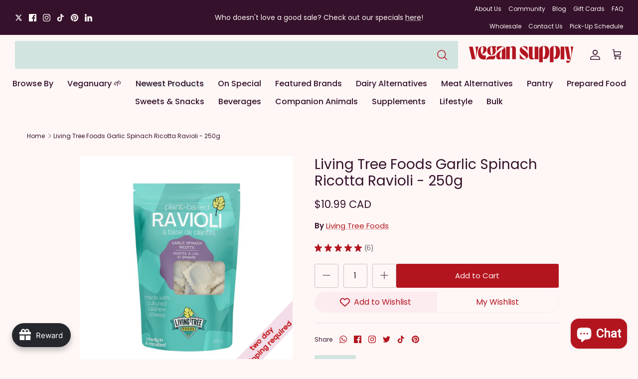

--- FILE ---
content_type: text/javascript
request_url: https://vegansupply.ca/cdn/shop/t/58/assets/scm-product-label.js?v=144576212910563089841731095399
body_size: 6763
content:
var loadScript=function(url,callback){var script=document.createElement("script");script.type="text/javascript",script.readyState?script.onreadystatechange=function(){(script.readyState=="loaded"||script.readyState=="complete")&&(script.onreadystatechange=null,callback())}:(script.onreadystatechange=callback,script.onload=callback),script.src=url;var x=document.getElementsByTagName("script")[0];x.parentNode.insertBefore(script,x)},startProductLabel2=function(SECOMAPP2,jQuery2){if(SECOMAPP2.cookie=function(b,j,m){if(typeof j!="undefined"){m=m||{},j===null&&(j="",m.expires=-1);var e="";if(m.expires&&(typeof m.expires=="number"||m.expires.toUTCString)){var f;typeof m.expires=="number"?(f=new Date,f.setTime(f.getTime()+m.expires*24*60*60*1e3)):f=m.expires,e="; expires="+f.toUTCString()}var l=m.path?"; path="+m.path:"",g=m.domain?"; domain="+m.domain:"",a=m.secure?"; secure":"";document.cookie=[b,"=",encodeURIComponent(j),e,l,g,a].join("")}else{var d=null;if(document.cookie&&document.cookie!="")for(var k=document.cookie.split(";"),h=0;h<k.length;h++){var c=jQuery2.trim(k[h]);if(c.substring(0,b.length+1)==b+"="){d=decodeURIComponent(c.substring(b.length+1));break}}return d}},SECOMAPP2.plCookie={configuration:{expires:365,path:"/",domain:window.location.hostname},name:"scm_product_label_app",count:"scm_product_label_count",isInstalled:function(){var count=SECOMAPP2.cookie(this.count);count||(count=0),count++,SECOMAPP2.cookie(this.count,count,this.configuration);for(var scripts=document.head.getElementsByTagName("script"),i=0;i<scripts.length;++i)if(scripts[i].innerText.indexOf("asyncLoad")>=0&&scripts[i].innerText.indexOf("d3azqz9xba9gwd.cloudfront.net")>=0)return console.log("already has scripttag, load PL"),!0;return SECOMAPP2.cookie(this.name)==="installed"&&count<3}},SECOMAPP2.page=="product"&&SECOMAPP2.pl.overrideUpdateSelectors!==!0&&typeof Shopify!="undefined"&&typeof Shopify.OptionSelectors!="undefined"){var skip=!1;if(typeof Shopify.urlParam!="undefined"&&Shopify.urlParam("variant")&&(skip=!0),!skip)try{Shopify.OptionSelectors.prototype.updateSelectors=function(index,options){var currValues=this.selectedValues(),variant=this.product.getVariant(currValues);variant?(this.variantIdField.disabled=!1,this.variantIdField.value=variant.id):this.variantIdField.disabled=!0,this.onVariantSelected(variant,this,options),this.historyState!=null&&this.historyState.onVariantChange(variant,this,options),this.variantIdField.disabled||this.historyState==null&&typeof SECOMAPP2.pl.showLabel!="undefined"&&SECOMAPP2.pl.showLabel(this.variantIdField.value)},SECOMAPP2.pl.overrideUpdateSelectors=!0}catch(err){console.log("SECOMAPP PL OptionSelectors version mismatch")}}if(!SECOMAPP2.plCookie.isInstalled()||SECOMAPP2.pl.loadedApp===!0)return;if(typeof SECOMAPP2=="undefined")var SECOMAPP2={getCustomMarginWL:void 0};typeof SECOMAPP2.pl=="undefined"&&(SECOMAPP2.pl={}),SECOMAPP2.pl.labels=[{id:42095,priority:0,hide:0,image:"https://d3azqz9xba9gwd.cloudfront.net/storage/labels/vegansupply-ca/producttag-shipping.png",position:"bottom_right",styles:"",text_styles:"",label_width:45,label_height:45,fixed_size:0,page:"product,collection",label_type:0,ignore_page:"",top:0,left:0,customize_position:0,rotate:0,opacity:1,link:"",alt:"",tooltip:"",animation:"none",margin:{top:0,left:0,right:0,bottom:0},conditions:{variant_apply:"matching_and_variants",exclude_variants:"",include_variants:"",is_new:"any",is_on_sale:"any",collections:"67226239019",stock_status:"any",by_price:"base_price",discount_by:"percentage",discount_type:"fixed",new_days_threshold:10,low_stock_threshold:4,product_stock_computation:"sum_variant"},design:{},group_ids:""}],SECOMAPP2.pl.groups=[],SECOMAPP2.isDefined=function(obj){return typeof obj!="undefined"},SECOMAPP2.getPositionLeft=function(elem){return elem.position()!=="undefined"?elem.position().left:0},SECOMAPP2.getPositionTop=function(elem){return elem.position()!=="undefined"?elem.position().top:0},SECOMAPP2.getMarginWL=function(elem,strCssRule){if(typeof SECOMAPP2.getCustomMarginWL=="function")return SECOMAPP2.getCustomMarginWL(elem,strCssRule);if(navigator.userAgent.search("Firefox")>-1){if(typeof elem.get(0)=="undefined")return 0;var computedStyle=window.getComputedStyle(elem.get(0));return parseInt(computedStyle.marginLeft,10)}else return(elem.outerWidth(!0)-elem.outerWidth())/2},SECOMAPP2.getMarginWR=function(elem,strCssRule){if(typeof SECOMAPP2.getCustomMarginWR=="function")return SECOMAPP2.getCustomMarginWL(elem,strCssRule);if(navigator.userAgent.search("Firefox")>-1){if(typeof elem.get(0)=="undefined")return 0;var computedStyle=window.getComputedStyle(elem.get(0));return parseInt(computedStyle.marginRight,10)}else return(elem.outerWidth(!0)-elem.outerWidth())/2},SECOMAPP2.getMarginW=function(elem){var margT;return navigator.userAgent.search("Firefox")>-1?margT=elem.parent().outerWidth(!0)-elem.width():margT=elem.outerWidth(!0)-elem.outerWidth(),margT/2},SECOMAPP2.getMarginH=function(elem){return(elem.outerHeight(!0)-elem.outerHeight())/2},SECOMAPP2.getPadding=function(elem){return elem.innerWidth()-elem.width()},SECOMAPP2.decode=function(text){var txt=document.createElement("textarea");return txt.innerHTML=text,txt.value},SECOMAPP2.pl.labelProduct=function(){var image=getProductImage();if(typeof SECOMAPP2.pl.lpPath!="undefined"?imageParent=image.parents(SECOMAPP2.pl.lpPath).first():imageParent=image.parents(":not(a):not(.zoomWrapper)").first(),imageParent.addClass("pl-parent"),image&&image.length>0){imageParent.prepend('<div class="pl-container pl-product">');var width=image.width()>0?image.width():0;width===0&&image.get(0)&&(width=image.get(0).width);var height=image.height()>0?image.height():0;height===0&&image.get(0)&&(height=image.get(0).height);var elemPl=jQuery2(".pl-container");elemPl.css({"margin-left":SECOMAPP2.getMarginWL(image),"margin-right":SECOMAPP2.getMarginWR(image),"margin-top":SECOMAPP2.getMarginH(image),"margin-bottom":SECOMAPP2.getMarginH(image),padding:SECOMAPP2.getPadding(image)}),width>0&&elemPl.css({width:width}),height>0&&elemPl.css({height:height});var variantId=getVariantId();if(!variantId)for(var i=0;i<SECOMAPP2.pl.product.variants.length;i++){var variant=SECOMAPP2.pl.product.variants[i];if(variant.inventory_quantity>0||!variant.hasOwnProperty("inventory_management")){variantId=variant.id;break}}variantId||(variantId=SECOMAPP2.pl.product.variants[0].id),SECOMAPP2.pl.showLabel(variantId)}},SECOMAPP2.pl.labelCollections=function(force){var productImages=getProductImages();searchCallback=function(json){if(typeof SECOMAPP2.pl.products=="undefined"&&(SECOMAPP2.pl.products={}),json.results.forEach(function(product){if(product.variants.length!==0){SECOMAPP2.pl.products[product.handle]=product,product.published_at=product.published_at.replace(/(\d)-/g,"$1/"),handle=product.handle;var productImage=productImages[handle];productImage instanceof Array?productImage.forEach(function(pi){showLabelImage(pi,handle)}):showLabelImage(productImage,handle)}else console.log("have empty variants in product")}),json.results_count>50&&(typeof SECOMAPP2.pl.search=="undefined"||!SECOMAPP2.pl.search.hasOwnProperty(json.query))){typeof SECOMAPP2.pl.search=="undefined"&&(SECOMAPP2.pl.search={}),SECOMAPP2.pl.search[json.query]=!0;for(var page=2;page<=Math.floor((json.results_count+49)/50);page++){var query=json.query.split("&quot;").join('"');jQuery2.getScript("/search.js?page="+page+"&q="+query+"&view=scm.products.handle.js&_sc=1&design_theme_id=123581956214&app=pl")}}};var fullQuery="",h=0;for(var handle in productImages)productImages.hasOwnProperty(handle)&&(typeof force!="undefined"&&force===!0&&(SECOMAPP2.pl.productImages={}),typeof SECOMAPP2.pl.productImages=="undefined"&&(SECOMAPP2.pl.productImages={}),!SECOMAPP2.pl.productImages.hasOwnProperty(handle)&&(SECOMAPP2.pl.productImages[handle]=productImages[handle],fullQuery.length>0&&(fullQuery+=" OR "),fullQuery+='handle:"'+handle+'"',h++,h>=50&&(jQuery2.getScript("/search.js?q="+fullQuery+"&view=scm.products.handle.js&_sc=1&design_theme_id=123581956214&app=pl"),fullQuery="",h=0)));h>0&&jQuery2.getScript("/search.js?q="+fullQuery+"&view=scm.products.handle.js&_sc=1&design_theme_id=123581956214&app=pl")},SECOMAPP2.pl.showLabel=function(variantId){var _a,_b,_c,_d,_e,_f,_g;jQuery2(".pl-container.pl-product .pl-image").hide();var product=SECOMAPP2.pl.product;for(product.published_at=product.published_at.replace(/(\d)-/g,"$1/"),i=product.variants.length-1;i>=0;i--){var variant=product.variants[i];if(Number(variantId)===variant.id)break}for(var labels=SECOMAPP2.pl.labels,sku,groups=SECOMAPP2.pl.groups,match_count=0,j=0;j<labels.length;j++){var label=labels[j];if(label.page.indexOf("product")!==-1){var condition=label.conditions,design=label.design,group_ids=label.group_ids.split(",").map(Number),match=!0;if(!(label.hide&&match_count>0)){var label_groups=groups.map(function(group2){if(group_ids.includes(group2.id))return group2});if(document.querySelector('.pl-container.pl-product .pl-image[data-label-id="'+label.id+'"]')){match_count++;continue}var compare_at_price_threshold;if(condition.is_on_sale==="yes"){if(match)if(!variant.hasOwnProperty("compare_at_price")||variant.compare_at_price==null)match=!1;else if(variant.price<variant.compare_at_price){var sale=variant.compare_at_price-variant.price;condition.discount_by==="percentage"&&(sale=sale/variant.compare_at_price*100),condition.discount_by==="amount"&&(sale=sale/100),condition.discount_type==="fixed"?sale!==condition.discount_fixed&&(match=!1):condition.discount_type==="range"&&(condition.discount_from&&condition.discount_to?(sale<condition.discount_from||sale>condition.discount_to)&&(match=!1):condition.discount_from?sale<condition.discount_from&&(match=!1):condition.discount_to&&sale>condition.discount_to&&(match=!1))}else match=!1}else condition.is_on_sale==="no"&&match&&variant.hasOwnProperty("compare_at_price")&&variant.price<variant.compare_at_price&&(match=!1);var published_arr=product.published_at.split(" "),published_at=published_arr[0]+" "+published_arr[1];if(condition.is_new==="yes"?match&&(new Date-Date.parse(published_at))/864e5>condition.new_days_threshold&&(match=!1):condition.is_new==="no"?match&&(new Date-Date.parse(published_at))/864e5<=condition.new_days_threshold&&(match=!1):condition.is_new==="date_range"&&match&&(condition.new_date_from&&condition.new_date_to?(Date.parse(published_at)<Date.parse(condition.new_date_from)||Date.parse(published_at)>Date.parse(condition.new_date_to))&&(match=!1):condition.new_date_from?Date.parse(published_at)<Date.parse(condition.new_date_from)&&(match=!1):condition.new_date_to&&Date.parse(published_at)>Date.parse(condition.new_date_to)&&(match=!1)),condition.collections){var collections=condition.collections.split(",").map(function(x){return+x});if(match)for(match=!1,i=0;i<product.collections.length;i++){var cId=product.collections[i];if(collections.indexOf(cId)>=0){match=!0;break}}}if(condition.exclude_collections){var exclude_collections=condition.exclude_collections.split(",").map(function(x){return+x});if(match)for(i=0;i<product.collections.length;i++){var cid=product.collections[i];if(exclude_collections.indexOf(cid)>=0){match=!1;break}}}if(condition.tags){var tags=condition.tags.split(",");if(match&&(match=!1,product.hasOwnProperty("tags"))){for(i=0;i<product.tags.length;i++)if(tags.indexOf(product.tags[i])>=0){match=!0;break}}}if(condition.exclude_tags){var exclude_tags=condition.exclude_tags.split(",");if(match&&product.hasOwnProperty("tags")){for(i=0;i<product.tags.length;i++)if(exclude_tags.indexOf(product.tags[i])>=0){match=!1;break}}}condition.stock_status==="in_stock"?match&&variant.inventory_quantity<=0&&variant.hasOwnProperty("inventory_management")&&(match=!1):condition.stock_status==="out_of_stock"?match&&(variant.inventory_quantity>0||!variant.hasOwnProperty("inventory_management"))&&(match=!1):condition.stock_status==="low_stock"?match&&(variant.inventory_quantity<=0||variant.inventory_quantity>condition.low_stock_threshold||!variant.hasOwnProperty("inventory_management"))&&(match=!1):condition.stock_status==="stock_range"&&match&&(variant.hasOwnProperty("inventory_management")?condition.stock_from&&condition.stock_to?(variant.inventory_quantity<condition.stock_from||variant.inventory_quantity>condition.stock_to)&&(match=!1):condition.stock_from?variant.inventory_quantity<condition.stock_from&&(match=!1):condition.stock_to&&variant.inventory_quantity>condition.stock_to&&(match=!1):match=!1),(condition.hasOwnProperty("from_price")||condition.hasOwnProperty("to_price"))&&match&&(condition.hasOwnProperty("from_price")&&variant.price<condition.from_price*100&&(match=!1),condition.hasOwnProperty("to_price")&&match&&match===!0&&variant.price>condition.to_price*100&&(match=!1)),(condition.hasOwnProperty("from_weight")||condition.hasOwnProperty("to_weight"))&&match&&(condition.hasOwnProperty("from_weight")&&(!variant.hasOwnProperty("weight")||variant.weight===0||variant.weight<condition.from_weight)&&(match=!1),condition.hasOwnProperty("to_weight")&&match&&(!variant.hasOwnProperty("weight")||variant.weight===0||variant.weight>condition.to_weight)&&(match=!1));var includeVariants;if(condition.variant_apply==="matching_and_variants")if(!match)includeVariants=condition.include_variants.split(","),jQuery2.inArray(variant.id+"",includeVariants)>=0&&(match=!0);else{var exceptVariants=condition.exclude_variants.split(",");jQuery2.inArray(variant.id+"",exceptVariants)>=0&&(match=!1)}else condition.variant_apply==="variants"?(match=!1,includeVariants=condition.include_variants.split(","),jQuery2.inArray(variant.id+"",includeVariants)>=0&&(match=!0)):condition.variant_apply==="select_all"&&(match=!0);if((condition.starts_at||condition.ends_at)&&match&&(condition.starts_at&&Date.now()<Date.parse(condition.starts_at)&&(match=!1),condition.ends_at&&match&&Date.now()>Date.parse(condition.ends_at)&&(match=!1)),match)match_count++;else continue;var newNode=document.createElement("div");if(newNode.setAttribute("data-label-id",label.id),newNode.classList.add("pl-image"),newNode.classList.add("pl-animation"),label.customize_position===0&&newNode.classList.add(label.position),newNode.style.width=(label.label_width>=0?label.label_width:30)+(label.fixed_size?"px":"%"),label.customize_position===1&&(newNode.style.top=label.top+"%",newNode.style.left=label.left+"%"),newNode.style.margin=label.margin.top+"px "+label.margin.right+"px "+label.margin.bottom+"px "+label.margin.left+"px",newNode.style.transform="rotate("+label.rotate+"deg)",newNode.style.opacity=label.opacity,newNode.style.animationName=label.animation,label.label_type===0){newNode.style.height="fit-content",newNode.style.cssText+=label.styles;var imageLabel=document.createElement("img");imageLabel.classList.add("pl-w-100"),imageLabel.setAttribute("src",label.image),newNode.appendChild(imageLabel)}else{if(label.image.length===0)design.shape_class&&newNode.classList.add(design.shape_class),newNode.style.backgroundColor=design.shape_color,newNode.style.height=(label.label_height>=0?label.label_height:30)+(label.fixed_size?"px":"%");else{newNode.style.height="fit-content";var imageLabel=document.createElement("img");imageLabel.classList.add("pl-w-100"),imageLabel.setAttribute("src",label.image),(_a=label.alt)!=null&&_a.length?imageLabel.setAttribute("alt",label.alt):imageLabel.setAttribute("alt","Deco product label"),(_b=label.alt)!=null&&_b.length?imageLabel.setAttribute("alt",label.alt):imageLabel.setAttribute("alt","Deco product label"),newNode.appendChild(imageLabel)}design.border&&(newNode.style.border=design.border.style+" "+design.border.size+"px "+design.border.color),design.border_radius&&(newNode.style.borderRadius=design.border_radius+"px"),newNode.style.cssText+=label.styles}if(label.text&&label.label_type===1){var text=SECOMAPP2.decode(label.text);if(text.indexOf("{SAVE_PERCENT}")>=0){var save_percent=0;variant.hasOwnProperty("compare_at_price")&&variant.price<variant.compare_at_price&&(save_percent=(variant.compare_at_price-variant.price)*100/variant.compare_at_price,save_percent=Math.round(save_percent)),text=text.replace("{SAVE_PERCENT}",save_percent)}if(text.indexOf("{MAX_SALE}")>=0){var max_percent=0;for(i=0;i<product.variants.length;i++)product.variants[i].hasOwnProperty("compare_at_price")&&product.variants[i].price<product.variants[i].compare_at_price&&(save_percent=(product.variants[i].compare_at_price-product.variants[i].price)*100/product.variants[i].compare_at_price,save_percent=Math.round(save_percent),save_percent>max_percent&&(max_percent=save_percent));text=text.replace("{MAX_SALE}",max_percent)}if(text.indexOf("{MIN_SALE}")>=0){for(var min_percent=100,i=0;i<product.variants.length;i++)product.variants[i].hasOwnProperty("compare_at_price")&&product.variants[i].price<product.variants[i].compare_at_price&&(save_percent=(product.variants[i].compare_at_price-product.variants[i].price)*100/product.variants[i].compare_at_price,save_percent=Math.round(save_percent),save_percent<min_percent&&(min_percent=save_percent));text=text.replace("{MIN_SALE}",min_percent)}if(text.indexOf("{SAVE_AMOUNT}")>=0){var save_amount=0;variant.hasOwnProperty("compare_at_price")&&variant.price<variant.compare_at_price&&(save_amount=variant.compare_at_price-variant.price),save_amount%100===0?text=text.replace("{SAVE_AMOUNT}",save_amount/100):save_amount%10===0?text=text.replace("{SAVE_AMOUNT}",(save_amount/100).toFixed(1)):text=text.replace("{SAVE_AMOUNT}",(save_amount/100).toFixed(2))}if(text.indexOf("{PRICE}")>=0&&(text=text.replace("{PRICE}",(variant.price/100).toFixed(2))),text.indexOf("{MIN_PRICE}")>=0&&(text=text.replace("{MIN_PRICE}",(product.price/100).toFixed(2))),text.indexOf("{MAX_PRICE}")>=0){var max_price=0;for(i=0;i<product.variants.length;i++)product.variants[i].price>max_price&&(max_price=product.variants[i].price);text=text.replace("{MAX_PRICE}",(max_price/100).toFixed(2))}if(text.indexOf("{NEW_FOR}")>=0){var date_difference=(new Date-Date.parse(product.published_at))/864e5;date_difference=date_difference<0?0:Math.ceil(date_difference),text=text.replace("{NEW_FOR}",date_difference)}if(text.indexOf("{SKU}")>=0&&(sku=variant.sku?variant.sku:"",text=text.replace("{SKU}",sku)),text.indexOf("{STOCK}")>=0){var stock=variant.inventory_quantity>=0?variant.inventory_quantity:0;text=text.replace("{STOCK}",stock)}var font_size;if(design.font_size_ratio!==0){var image=getProductImage();label.fixed_size?font_size=Math.sqrt(label.label_height/design.font_size_ratio):font_size=Math.sqrt(image.get(0).height*label.label_height/100/design.font_size_ratio)}font_size=font_size||design.font_size;var textElement=document.createElement("span");textElement.classList.add("pl-text"),textElement.style.color=design.text_color?design.text_color:"",textElement.style.fontSize=design.font_size?(design.font_size_ratio===0?design.font_size:font_size)+"px":"",design.font_style&&(textElement.style.fontWeight=design.font_style.weight,textElement.style.fontStyle=design.font_style.style,textElement.style.textDecoration=design.font_style.decoration),textElement.style.letterSpacing=design.letter_spacing?design.letter_spacing+"px":"",textElement.style.cssText+=label.text_styles,textElement.style.wordBreak="break-word",textElement.innerHTML+=text,newNode.appendChild(textElement)}if(((_c=label.link)==null?void 0:_c.length)>0&&newNode.addEventListener("click",function(){window.open(label.link,"_blank")}),((_d=label.tooltip)==null?void 0:_d.length)>0){var tooltipElement=document.createElement("span");tooltipElement.classList.add("pl-tooltip");var tooltipText=SECOMAPP2.decode(label.tooltip);tooltipElement.innerHTML=tooltipText,newNode.appendChild(tooltipElement)}if(group_ids.length){for(var in_group=!1,g=0;g<label_groups.length;g++){var group=label_groups[g];if(group){var groupNode=document.querySelector('.pl-container.pl-product .pl-group[data-group-id="'+group.id+'"]');if(groupNode){if(groupNode.querySelector('.pl-image[data-label-id="'+label.id+'"]'))continue;label.customize_position===0&&newNode.classList.remove(label.position),groupNode.appendChild(newNode)}else{var newGroupNode=document.createElement("div");newGroupNode.classList.add("pl-group"),newGroupNode.classList.add(group.direction),newGroupNode.classList.add(group.position),newGroupNode.setAttribute("data-group-id",group.id),newGroupNode.style.gap=group.gap+"px";var position_unit=group.position_unit_type==="fixed"?"px":"%",vertical=group.position.split("_")[1];vertical=="top"?newGroupNode.style.top=group.vertical+position_unit:vertical=="bottom"&&(newGroupNode.style.bottom=group.vertical+position_unit);var horizontal=group.position.split("_")[2];horizontal=="left"?newGroupNode.style.left=group.horizontal+position_unit:horizontal=="right"&&(newGroupNode.style.right=group.horizontal+position_unit),newGroupNode.style.cssText+=group.styles,label.customize_position===0&&newNode.classList.remove(label.position),newGroupNode.appendChild(newNode),(_e=document.querySelector(".pl-container.pl-product"))==null||_e.appendChild(newGroupNode)}in_group=!0}}in_group||(_f=document.querySelector(".pl-container.pl-product"))==null||_f.appendChild(newNode)}else(_g=document.querySelector(".pl-container.pl-product"))==null||_g.appendChild(newNode);for(var g=0;g<label_groups.length;g++){var group=label_groups[g];if(group)for(var groupNode=document.querySelector('.pl-product .pl-group[data-group-id="'+group.id+'"]'),label_ids=group.label_ids.split(",").map(Number),k=0;k<label_ids.length;k++){var label=groupNode==null?void 0:groupNode.querySelector('.pl-image[data-label-id="'+label_ids[k]+'"]');if(label){var newNode=label;label.remove(),groupNode.appendChild(newNode)}}}}}}},SECOMAPP2.pl.showCollectionLabels=function(product,element){var _a,_b,_c,_d;var firstVariantId=product.hasOwnProperty("selected_or_first_available_variant_id")?product.selected_or_first_available_variant_id:0,firstVariant=null;if(firstVariantId){for(i=0;i<product.variants.length;i++)if(product.variants[i].id===firstVariantId){firstVariant=product.variants[i];break}}var collectionNode;if(typeof SECOMAPP2.pl.lpsPath=="undefined"||jQuery2(element).parents(".pl-parent").length===0?collectionNode=jQuery2(".pl-container",element):collectionNode=jQuery2(".pl-container",jQuery2(element).parents(".pl-parent").first()),collectionNode.length!==0){for(var labels=SECOMAPP2.pl.labels,groups=SECOMAPP2.pl.groups,match_count=0,j=0;j<labels.length;j++){var label=labels[j];if(label.page.indexOf(SECOMAPP2.page)!==-1){var condition=label.conditions,design=label.design,group_ids=label.group_ids.split(",").map(Number),match=!0;if(!(label.hide&&match_count>0)){var label_groups=groups.map(function(group2){if(group_ids.includes(group2.id))return group2});if(collectionNode[0].querySelector('.pl-image[data-label-id="'+label.id+'"]')){match_count++;continue}var compare_at_price_threshold;if(condition.is_on_sale==="yes"){if(match)if(!product.hasOwnProperty("compare_at_price")||product.compare_at_price==null)match=!1;else if(product.price<product.compare_at_price){var sale=product.compare_at_price-product.price;condition.discount_by==="percentage"&&(sale=sale/product.compare_at_price*100),condition.discount_by==="amount"&&(sale=sale/100),condition.discount_type==="fixed"?sale!==condition.discount_fixed&&(match=!1):condition.discount_type==="range"&&(condition.discount_from&&condition.discount_to?(sale<condition.discount_from||sale>condition.discount_to)&&(match=!1):condition.discount_from?sale<condition.discount_from&&(match=!1):condition.discount_to&&sale>condition.discount_to&&(match=!1))}else match=!1}else condition.is_on_sale==="no"&&match&&product.hasOwnProperty("compare_at_price")&&product.price<product.compare_at_price&&(match=!1);var published_arr=product.published_at.split(" "),published_at=published_arr[0]+" "+published_arr[1];if(condition.is_new==="yes"?match&&(new Date-Date.parse(published_at))/864e5>condition.new_days_threshold&&(match=!1):condition.is_new==="no"?match&&(new Date-Date.parse(published_at))/864e5<=condition.new_days_threshold&&(match=!1):condition.is_new==="date_range"&&match&&(condition.new_date_from&&condition.new_date_to?(Date.parse(published_at)<Date.parse(condition.new_date_from)||Date.parse(published_at)>Date.parse(condition.new_date_to))&&(match=!1):condition.new_date_from?Date.parse(published_at)<Date.parse(condition.new_date_from)&&(match=!1):condition.new_date_to&&Date.parse(published_at)>Date.parse(condition.new_date_to)&&(match=!1)),condition.collections){var collections=condition.collections.split(",").map(function(x){return+x});if(match)for(match=!1,i=0;i<product.collections.length;i++){var cId=product.collections[i];if(collections.indexOf(cId)>=0){match=!0;break}}}if(condition.exclude_collections){var exclude_collections=condition.exclude_collections.split(",").map(function(x){return+x});if(match){for(i=0;i<product.collections.length;i++)if(cId=product.collections[i],exclude_collections.indexOf(cId)>=0){match=!1;break}}}if(condition.tags){var tags=condition.tags.split(",");if(match&&(match=!1,product.hasOwnProperty("tags"))){for(i=0;i<product.tags.length;i++)if(tags.indexOf(product.tags[i])>=0){match=!0;break}}}if(condition.exclude_tags){var exclude_tags=condition.exclude_tags.split(",");if(match&&product.hasOwnProperty("tags")){for(i=0;i<product.tags.length;i++)if(exclude_tags.indexOf(product.tags[i])>=0){match=!1;break}}}var variant;if(condition.stock_status==="in_stock"){if(match){for(match=!1,i=0;i<product.variants.length;i++)if(variant=product.variants[i],variant.inventory_quantity>0||!variant.hasOwnProperty("inventory_management")){match=!0;break}}}else if(condition.stock_status==="out_of_stock"){if(match){for(i=0;i<product.variants.length;i++)if(variant=product.variants[i],variant.inventory_quantity>0||!variant.hasOwnProperty("inventory_management")){match=!1;break}}}else if(condition.stock_status==="low_stock"){if(match)if(match=!1,condition.product_stock_computation=="per_variant"){for(i=0;i<product.variants.length;i++)if(variant=product.variants[i],variant.inventory_quantity>0&&variant.inventory_quantity<=condition.low_stock_threshold&&variant.hasOwnProperty("inventory_management")){match=!0;break}}else{for(product_inventory_quantity=0,i=0;i<product.variants.length;i++)if(variant=product.variants[i],variant.hasOwnProperty("inventory_management"))variant.inventory_quantity>=0&&(product_inventory_quantity+=variant.inventory_quantity);else{product_inventory_quantity=-1;break}product_inventory_quantity>0&&product_inventory_quantity<=condition.low_stock_threshold&&(match=!0)}}else if(condition.stock_status==="stock_range"&&match)if(match=!1,condition.product_stock_computation=="per_variant"){for(i=0;i<product.variants.length;i++)if(variant=product.variants[i],variant.inventory_quantity>=condition.stock_from&&variant.inventory_quantity<=condition.stock_to&&variant.hasOwnProperty("inventory_management")){match=!0;break}}else{for(product_inventory_quantity=0,i=0;i<product.variants.length;i++)if(variant=product.variants[i],variant.hasOwnProperty("inventory_management"))variant.inventory_quantity>=0&&(product_inventory_quantity+=variant.inventory_quantity);else{product_inventory_quantity=-1;break}condition.stock_from&&condition.stock_to?product_inventory_quantity>=condition.stock_from&&product_inventory_quantity<=condition.stock_to&&(match=!0):condition.stock_from?product_inventory_quantity>=condition.stock_from&&(match=!0):condition.stock_to&&product_inventory_quantity<=condition.stock_to&&(match=!0)}if((condition.hasOwnProperty("from_price")||condition.hasOwnProperty("to_price"))&&match&&(condition.hasOwnProperty("from_price")&&product.price<condition.from_price*100&&(match=!1),condition.hasOwnProperty("to_price")&&match&&match===!0&&product.price>condition.to_price*100&&(match=!1)),(condition.hasOwnProperty("from_weight")||condition.hasOwnProperty("to_weight"))&&match)for(match=!1,i=0;i<product.variants.length&&(variant=product.variants[i],match=!0,condition.hasOwnProperty("from_weight")&&(!variant.hasOwnProperty("weight")||variant.weight===0||variant.weight<condition.from_weight)&&(match=!1),condition.hasOwnProperty("to_weight")&&match&&(!variant.hasOwnProperty("weight")||variant.weight===0||variant.weight>condition.to_weight)&&(match=!1),!match);i++);if(condition.variant_apply==="matching_and_variants")if(match){var exceptVariants=condition.exclude_variants.split(",");for(i=0;i<product.variants.length;i++)if(variant=product.variants[i],jQuery2.inArray(variant.id+"",exceptVariants)>=0){match=!1;break}}else{var includeVariants=condition.include_variants.split(",");for(i=0;i<product.variants.length;i++)if(variant=product.variants[i],jQuery2.inArray(variant.id+"",includeVariants)>=0){match=!0;break}}else if(condition.variant_apply==="variants"){for(match=!1,includeVariants=condition.include_variants.split(","),i=0;i<product.variants.length;i++)if(variant=product.variants[i],jQuery2.inArray(variant.id+"",includeVariants)>=0){match=!0;break}}else condition.variant_apply==="select_all"&&(match=!0);if((condition.starts_at||condition.ends_at)&&match&&(condition.starts_at&&Date.now()<Date.parse(condition.starts_at)&&(match=!1),condition.ends_at&&match&&Date.now()>Date.parse(condition.ends_at)&&(match=!1)),match)match_count++;else continue;var newNode=document.createElement("div");if(newNode.setAttribute("data-label-id",label.id),newNode.classList.add("pl-image"),newNode.classList.add("pl-animation"),label.customize_position===0&&newNode.classList.add(label.position),newNode.style.width=(label.label_width>=0?label.label_width:30)+(label.fixed_size?"px":"%"),label.customize_position===1&&(newNode.style.top=label.top+"%",newNode.style.left=label.left+"%"),newNode.style.margin=label.margin.top+"px "+label.margin.right+"px "+label.margin.bottom+"px "+label.margin.left+"px",newNode.style.transform="rotate("+label.rotate+"deg)",newNode.style.opacity=label.opacity,newNode.style.animationName=label.animation,label.label_type===0){newNode.style.height="fit-content",newNode.style.cssText+=label.styles;var imageLabel=document.createElement("img");imageLabel.classList.add("pl-w-100"),imageLabel.setAttribute("src",label.image),(_a=label.alt)!=null&&_a.length?imageLabel.setAttribute("alt",label.alt):imageLabel.setAttribute("alt",product.handle),newNode.appendChild(imageLabel)}else{if(label.image.length===0)design.shape_class&&newNode.classList.add(design.shape_class),newNode.style.backgroundColor=design.shape_color,newNode.style.height=(label.label_height>=0?label.label_height:30)+(label.fixed_size?"px":"%");else{newNode.style.height="fit-content";var imageLabel=document.createElement("img");imageLabel.classList.add("pl-w-100"),imageLabel.setAttribute("src",label.image),(_b=label.alt)!=null&&_b.length?imageLabel.setAttribute("alt",label.alt):imageLabel.setAttribute("alt",product.handle),newNode.appendChild(imageLabel)}design.border&&(newNode.style.border=design.border.style+" "+design.border.size+"px "+design.border.color),design.border_radius&&(newNode.style.borderRadius=design.border_radius+"px"),newNode.style.cssText+=label.styles}if(label.text&&label.label_type===1){var text=SECOMAPP2.decode(label.text);if(text.indexOf("{SAVE_PERCENT}")>=0){var save_percent=0;firstVariant?firstVariant.hasOwnProperty("compare_at_price")&&firstVariant.price<firstVariant.compare_at_price&&(save_percent=(firstVariant.compare_at_price-firstVariant.price)*100/firstVariant.compare_at_price,save_percent=Math.round(save_percent)):product.hasOwnProperty("compare_at_price")&&product.price<product.compare_at_price&&(save_percent=(product.compare_at_price-product.price)*100/product.compare_at_price,save_percent=Math.round(save_percent)),text=text.replace("{SAVE_PERCENT}",save_percent)}if(text.indexOf("{MAX_SALE}")>=0){var max_percent=0;for(i=0;i<product.variants.length;i++)product.variants[i].hasOwnProperty("compare_at_price")&&product.variants[i].price<product.variants[i].compare_at_price&&(save_percent=(product.variants[i].compare_at_price-product.variants[i].price)*100/product.variants[i].compare_at_price,save_percent=Math.round(save_percent),save_percent>max_percent&&(max_percent=save_percent));text=text.replace("{MAX_SALE}",max_percent)}if(text.indexOf("{MIN_SALE}")>=0){var min_percent=100;for(i=0;i<product.variants.length;i++)product.variants[i].hasOwnProperty("compare_at_price")&&product.variants[i].price<product.variants[i].compare_at_price&&(save_percent=(product.variants[i].compare_at_price-product.variants[i].price)*100/product.variants[i].compare_at_price,save_percent=Math.round(save_percent),save_percent<max_percent&&(min_percent=save_percent));text=text.replace("{MIN_SALE}",min_percent)}if(text.indexOf("{SAVE_AMOUNT}")>=0){var save_amount=0;firstVariant?firstVariant.hasOwnProperty("compare_at_price")&&firstVariant.price<firstVariant.compare_at_price&&(save_amount=firstVariant.compare_at_price-firstVariant.price):product.hasOwnProperty("compare_at_price")&&product.price<product.compare_at_price&&(save_amount=product.compare_at_price-product.price),save_amount%100===0?text=text.replace("{SAVE_AMOUNT}",save_amount/100):save_amount%10===0?text=text.replace("{SAVE_AMOUNT}",(save_amount/100).toFixed(1)):text=text.replace("{SAVE_AMOUNT}",(save_amount/100).toFixed(2))}if(text.indexOf("{PRICE}")>=0&&(firstVariant?text=text.replace("{PRICE}",(firstVariant.price/100).toFixed(2)):text=text.replace("{PRICE}",(product.price/100).toFixed(2))),text.indexOf("{MIN_PRICE}")>=0&&(text=text.replace("{MIN_PRICE}",(product.price/100).toFixed(2))),text.indexOf("{MAX_PRICE}")>=0){for(var max_price=0,i=0;i<product.variants.length;i++)product.variants[i].price>max_price&&(max_price=product.variants[i].price);text=text.replace("{MAX_PRICE}",(max_price/100).toFixed(2))}if(text.indexOf("{NEW_FOR}")>=0){var date_difference=(new Date-Date.parse(product.published_at))/864e5;date_difference=date_difference<0?0:Math.ceil(date_difference),text=text.replace("{NEW_FOR}",date_difference)}if(text.indexOf("{STOCK}")>=0){var product_inventory_quantity=0;for(i=0;i<product.variants.length;i++)variant=product.variants[i],variant.hasOwnProperty("inventory_management")&&variant.inventory_quantity>=0&&(product_inventory_quantity+=variant.inventory_quantity);text=text.replace("{STOCK}",product_inventory_quantity)}var font_size;design.font_size_ratio!==0&&element.get(0)!==void 0&&(label.fixed_size?font_size=Math.sqrt(label.label_height/design.font_size_ratio)-3:font_size=Math.sqrt(element.get(0).offsetHeight*label.label_height/100/design.font_size_ratio)-3),font_size=font_size||design.font_size;var textElement=document.createElement("span");textElement.classList.add("pl-text"),textElement.style.color=design.text_color?design.text_color:"",textElement.style.fontSize=design.font_size?(design.font_size_ratio===0?design.font_size:font_size)+"px":"",design.font_style&&(textElement.style.fontWeight=design.font_style.weight,textElement.style.fontStyle=design.font_style.style,textElement.style.textDecoration=design.font_style.decoration),textElement.style.letterSpacing=design.letter_spacing?design.letter_spacing+"px":"",textElement.style.cssText+=label.text_styles,textElement.style.wordBreak="break-word",textElement.innerHTML+=text,newNode.appendChild(textElement)}if(((_c=label.link)==null?void 0:_c.length)>0&&newNode.addEventListener("click",function(){window.open(label.link,"_blank")}),((_d=label.tooltip)==null?void 0:_d.length)>0){var tooltipElement=document.createElement("span");tooltipElement.classList.add("pl-tooltip");var tooltipText=SECOMAPP2.decode(label.tooltip);tooltipElement.innerHTML=tooltipText,newNode.appendChild(tooltipElement)}if(group_ids.length){for(var in_group=!1,g=0;g<label_groups.length;g++){var group=label_groups[g];if(group){var groupNode=collectionNode[0].querySelector('.pl-group[data-group-id="'+group.id+'"]');if(groupNode){if(groupNode.querySelector('.pl-image[data-label-id="'+label.id+'"]'))continue;var nodeTmp=newNode.cloneNode(!0);label.customize_position===0&&nodeTmp.classList.remove(label.position),groupNode.appendChild(nodeTmp)}else{var newGroupNode=document.createElement("div");newGroupNode.classList.add("pl-group"),newGroupNode.classList.add(group.direction),newGroupNode.classList.add(group.position),newGroupNode.setAttribute("data-group-id",group.id),newGroupNode.style.gap=group.gap+"px";var position_unit=group.position_unit_type==="fixed"?"px":"%",vertical=group.position.split("_")[1];vertical=="top"?newGroupNode.style.top=group.vertical+position_unit:vertical=="bottom"&&(newGroupNode.style.bottom=group.vertical+position_unit);var horizontal=group.position.split("_")[2];horizontal=="left"?newGroupNode.style.left=group.horizontal+position_unit:horizontal=="right"&&(newGroupNode.style.right=group.horizontal+position_unit),newGroupNode.style.cssText+=group.styles;var nodeTmp=newNode.cloneNode(!0);label.customize_position===0&&nodeTmp.classList.remove(label.position),newGroupNode.appendChild(nodeTmp),collectionNode.append(newGroupNode)}in_group=!0}}in_group||collectionNode.append(newNode)}else collectionNode.append(newNode)}}}if(collectionNode.length)for(var g=0;g<label_groups.length;g++){var group=label_groups[g];if(group)for(var groupNode=collectionNode[0].querySelector('.pl-group[data-group-id="'+group.id+'"]'),label_ids=group.label_ids.split(",").map(Number),k=0;k<label_ids.length;k++){var label=groupNode==null?void 0:groupNode.querySelector('.pl-image[data-label-id="'+label_ids[k]+'"]');if(label){var newNode=label;label.remove(),groupNode.appendChild(newNode)}}}return null}};function getProductImages(){var productImages=typeof SECOMAPP2.pl.pisRegex=="undefined"?jQuery2('a[href*="/products/"]:not([href*=".jp"]):not(form a[href*="/products/"]):not(.related-products a[href*="/products/"]):not(.not-sca-pl a[href*="/products/"]):not([href*=".JP"]):not([href*=".png"]):not([href*=".PNG"])').has('img[src*="/products/"]:not([class*="not-sca-pl"]), img[src*="/no-image"], img[data-src*="/products/"]:not([class*="not-sca-pl"]), img[data-src*="/no-image"]'):jQuery2(SECOMAPP2.pl.pisRegex),products={};return productImages.each(function(index,product){if(!(!jQuery2(product).attr("href")&&!jQuery2(product).attr("data-href"))){var splits=jQuery2(product).attr("href");splits||(splits=jQuery2(product).attr("data-href")),splits=splits.split("/");var handle=splits[splits.length-1].split(/[?#]/)[0];products.hasOwnProperty(handle)?(handles=products[handle],handles instanceof Array||(handles=[handles],products[handle]=handles),handles.push(product)):products[handle]=product;var handle2=decodeURI(handle);if(handle!==handle2)if(products.hasOwnProperty(handle2)){var handles=products[handle2];handles instanceof Array||(handles=[handles],products[handle2]=handles),handles.push(product)}else products[handle2]=product}}),products}function getProductImage(){var images;typeof SECOMAPP2.pl.piRegex=="undefined"?images=jQuery2('img[src*="/products/"][src*="/cdn.shopify.com/s/files/"][src*=".jp"],img[src*="/products/"][src*="/cdn.shopify.com/s/files/"][src*=".JP"],img[src*="/products/"][src*="/cdn.shopify.com/s/files/"][src*=".png"],img[src*="/products/"][src*="/cdn.shopify.com/s/files/"][src*=".PNG"]'):(images=jQuery2(SECOMAPP2.pl.piRegex),(typeof images=="undefined"||images.length===0)&&(typeof SECOMAPP2.pl.retry=="undefined"?SECOMAPP2.pl.retry=1:SECOMAPP2.pl.retry=SECOMAPP2.pl.retry+1,SECOMAPP2.pl.retry<5&&setTimeout(function(){SECOMAPP2.pl.labelProduct()},1e3)));var maxWidth=0,mainImage,title=jQuery2("meta[property='og:title']").attr("content");return typeof SECOMAPP2.pl.piRegex!="undefined"&&images.length===1?mainImage=images.first():images.each(function(index,image){if(!(jQuery2(image).css("opacity")==="0"||jQuery2(image).css("visibility")==="hidden"||jQuery2(image).css("display")==="none")){var currentWidth=jQuery2(image).width();if(title){var alt=jQuery2(image).attr("alt");alt&&alt.indexOf(title)>=0&&(currentWidth*=2)}currentWidth>maxWidth&&(maxWidth=currentWidth,mainImage=image)}}),mainImage===void 0&&images.length>0&&images.each(function(index,image){if(!(jQuery2(image).css("opacity")==="0"||jQuery2(image).css("visibility")==="hidden"||jQuery2(image).css("display")==="none")){var currentWidth=image.width;currentWidth>maxWidth&&(maxWidth=currentWidth,mainImage=image)}}),mainImage===void 0&&images.length>0&&(mainImage=images.first()),jQuery2(mainImage)}function getVariantId(){var variantId=SECOMAPP2.isDefined(Shopify.urlParam)?Shopify.urlParam("variant"):!1;if(variantId||(variantId=location.search.split("variant=")[1]),!variantId){var elem=SECOMAPP2.isDefined(Shopify.OptionSelectors)?document.getElementById(Shopify.OptionSelectors.domIdPrefix):!1;if(!elem)return!1;var option=elem.querySelector("[selected]");if(!option)return!1;variantId=option.value}return variantId}function showLabelImage(productImage,handle){var images;if(typeof SECOMAPP2.pl.pi2sRegex!="undefined"){if(SECOMAPP2.pl.pi2sParent){var pi2sParent=jQuery2(productImage).parents(SECOMAPP2.pl.pi2sParent).first();pi2sParent.length?images=jQuery2(SECOMAPP2.pl.pi2sRegex,pi2sParent):images=jQuery2(SECOMAPP2.pl.pi2sRegex,productImage)}else images=jQuery2(SECOMAPP2.pl.pi2sRegex,productImage);images.length===0&&(images=jQuery2(SECOMAPP2.pl.pi2sRegex))}else images=jQuery2("img:not(.sca-fg-img-collect)",productImage);var outside=!1;images.length===0&&(images=jQuery2('img[src*="/products/"][src*="/cdn.shopify.com/s/files/"][src*=".jp"],img[src*="/products/"][src*="/cdn.shopify.com/s/files/"][src*=".png"],img[src*="/products/"][src*="/cdn.shopify.com/s/files/"][src*=".JP"],img[src*="/products/"][src*="/cdn.shopify.com/s/files/"][src*=".PNG"]',jQuery2(productImage).parent()),outside=!0),images.length===0&&(images=jQuery2('img[src*="/products/"][src*="/cdn.shopify.com/s/files/"][src*=".jp"],img[src*="/products/"][src*="/cdn.shopify.com/s/files/"][src*=".png"],img[src*="/products/"][src*="/cdn.shopify.com/s/files/"][src*=".JP"],img[src*="/products/"][src*="/cdn.shopify.com/s/files/"][src*=".PNG"]',jQuery2(productImage).parent().parent()),outside=!0);var image;images.length===0?image=jQuery2(productImage):image=images.first();var imageParent2,href=productImage.getAttribute("href");typeof SECOMAPP2.pl.lpsPath=="undefined"?(imageParent2=image.parents(":not(a):not(.zoomWrapper)").first().addClass("pl-parent"),jQuery2(".pl-container.pl-collection",image.parents(".pl-parent").first()).length===0&&image.parents(":not(.zoomWrapper):not(a:has(.zoomWrapper))").first().prepend('<a class="pl-container pl-collection" href="'+href+'">')):(imageParent2=image.parents(SECOMAPP2.pl.lpsPath).first().addClass("pl-parent"),jQuery2(".pl-container.pl-collection",image.parents(".pl-parent").first()).length===0&&image.parents(SECOMAPP2.pl.lpsPath).first().prepend('<a class="pl-container pl-collection" href="'+href+'">'),outside=!0),outside&&(productImage=imageParent2);var $productImage=jQuery2(productImage);jQuery2(".pl-collection",productImage).css({"margin-left":SECOMAPP2.getMarginWL($productImage),"margin-right":SECOMAPP2.getMarginWR($productImage),"margin-top":SECOMAPP2.getMarginH($productImage),"margin-bottom":SECOMAPP2.getMarginH($productImage),padding:SECOMAPP2.getPadding($productImage)});var product=SECOMAPP2.pl.products[handle];SECOMAPP2.pl.showCollectionLabels(product,productImage)}function resizeLabelImage(productImage){var $productImage=jQuery2(productImage);jQuery2(".pl-collection",productImage).css({"margin-left":SECOMAPP2.getMarginWL($productImage),"margin-right":SECOMAPP2.getMarginWR($productImage),"margin-top":SECOMAPP2.getMarginH($productImage),"margin-bottom":SECOMAPP2.getMarginH($productImage),padding:SECOMAPP2.getPadding($productImage)})}jQuery2("div.pl-container").remove(),SECOMAPP2.page==="product"&&(SECOMAPP2.pl.labelProduct(),jQuery2(window).resize(function(){var image=getProductImage();image&&image.length>0&&jQuery2(".pl-product").css({width:image.width()>0?image.width():image.get(0).width,height:image.height()>0?image.height():image.get(0).height,"margin-left":SECOMAPP2.getMarginWL(image),"margin-right":SECOMAPP2.getMarginWR(image),"margin-top":SECOMAPP2.getMarginH(image),"margin-bottom":SECOMAPP2.getMarginH(image),padding:SECOMAPP2.getPadding(image)})}),jQuery2(".single-option-selector").change(function(){if(!SECOMAPP2.isDefined(Shopify.urlParam)||!SECOMAPP2.isDefined(Shopify.OptionSelectors)){console.log("No Shopify.OptionSelectors");return}var variantId=getVariantId();if(!variantId)return console.log("no variantId"),!1;SECOMAPP2.pl.showLabel(variantId)})),(SECOMAPP2.page==="collection"||SECOMAPP2.page==="home"||SECOMAPP2.page==="search"||SECOMAPP2.page==="cart"||SECOMAPP2.page==="product")&&(SECOMAPP2.pl.labelCollections(),jQuery2(window).resize(function(){var productImages=getProductImages();for(var handle in productImages){var productImage=productImages[handle];productImage instanceof Array?productImage.forEach(function(pi){resizeLabelImage(pi)}):resizeLabelImage(productImage)}}),(SECOMAPP2.page==="collection"||SECOMAPP2.page==="home"||SECOMAPP2.page==="search"||SECOMAPP2.page==="cart")&&jQuery2(document).ajaxSuccess(function(){SECOMAPP2.pl.labelCollections()})),SECOMAPP2.pl.loadedApp=!0},SECOMAPP=SECOMAPP||new Object;SECOMAPP.pl=SECOMAPP.pl||new Object,typeof jQuery=="undefined"?loadScript("//code.jquery.com/jquery-1.11.1.min.js",function(){SECOMAPP.jQuery=jQuery.noConflict(),SECOMAPP.jQuery.ajaxSetup({cache:!0}),SECOMAPP.pl.jQuery=SECOMAPP.jQuery,SECOMAPP.pl.loadedJs=!0,startProductLabel2(SECOMAPP,SECOMAPP.jQuery)}):(jQuery.ajaxSetup({cache:!0}),SECOMAPP.pl.jQuery=jQuery,SECOMAPP.pl.loadedJs=!0,startProductLabel2(SECOMAPP,jQuery));
//# sourceMappingURL=/cdn/shop/t/58/assets/scm-product-label.js.map?v=144576212910563089841731095399


--- FILE ---
content_type: application/x-javascript
request_url: https://app.sealsubscriptions.com/shopify/public/status/shop/vegansupply-ca.myshopify.com.js?1769763516
body_size: -265
content:
var sealsubscriptions_settings_updated='1769476062';

--- FILE ---
content_type: text/javascript
request_url: https://vegansupply.ca/cdn/shop/t/58/assets/flits.js?v=146765872491462313381731959070
body_size: 34372
content:
!function(e,t){"object"==typeof module&&"object"==typeof module.exports?module.exports=e.document?t(e,!0):function(e){if(!e.document)throw new Error("Flits requires a window with a document");return t(e)}:t(e)}("undefined"!=typeof window?window:this,(function(e,t){var n=[],o=e.document,i=n.slice,r=n.concat,s=n.push,a=n.indexOf,l={},c=l.toString,u=l.hasOwnProperty,d={},f="2.2.5-pre b14ce54334a568eaaa107be4c441660a57c3db24",p=function(e,t){return new p.fn.init(e,t)},h=/^[\s\uFEFF\xA0]+|[\s\uFEFF\xA0]+$/g,m=/^-ms-/,g=/-([\da-z])/gi,v=function(e,t){return t.toUpperCase()};function y(e){var t=!!e&&"length"in e&&e.length,n=p.type(e);return"function"!==n&&!p.isWindow(e)&&("array"===n||0===t||"number"==typeof t&&t>0&&t-1 in e)}p.module=p.fn=p.prototype={Flits:f,constructor:p,selector:"",length:0,toArray:function(){return i.call(this)},get:function(e){return null!=e?e<0?this[e+this.length]:this[e]:i.call(this)},pushStack:function(e){var t=p.merge(this.constructor(),e);return t.prevObject=this,t.context=this.context,t},each:function(e){return p.each(this,e)},map:function(e){return this.pushStack(p.map(this,(function(t,n){return e.call(t,n,t)})))},slice:function(){return this.pushStack(i.apply(this,arguments))},first:function(){return this.eq(0)},last:function(){return this.eq(-1)},eq:function(e){var t=this.length,n=+e+(e<0?t:0);return this.pushStack(n>=0&&n<t?[this[n]]:[])},end:function(){return this.prevObject||this.constructor()},push:s,sort:n.sort,splice:n.splice},p.extend=p.fn.extend=function(){var e,t,n,o,i,r,s=arguments[0]||{},a=1,l=arguments.length,c=!1;for("boolean"==typeof s&&(c=s,s=arguments[a]||{},a++),"object"==typeof s||p.isFunction(s)||(s={}),a===l&&(s=this,a--);a<l;a++)if(null!=(e=arguments[a]))for(t in e)n=s[t],s!==(o=e[t])&&(c&&o&&(p.isPlainObject(o)||(i=p.isArray(o)))?(i?(i=!1,r=n&&p.isArray(n)?n:[]):r=n&&p.isPlainObject(n)?n:{},s[t]=p.extend(c,r,o)):void 0!==o&&(s[t]=o));return s},p.extend({expando:"Flits"+(f+Math.random()).replace(/\D/g,""),isReady:!0,error:function(e){throw new Error(e)},noop:function(){},isFunction:function(e){return"function"===p.type(e)},isArray:Array.isArray,isWindow:function(e){return null!=e&&e===e.window},isNumeric:function(e){var t=e&&e.toString();return!p.isArray(e)&&t-parseFloat(t)+1>=0},isPlainObject:function(e){var t;if("object"!==p.type(e)||e.nodeType||p.isWindow(e))return!1;if(e.constructor&&!u.call(e,"constructor")&&!u.call(e.constructor.prototype||{},"isPrototypeOf"))return!1;for(t in e);return void 0===t||u.call(e,t)},isEmptyObject:function(e){var t;for(t in e)return!1;return!0},type:function(e){return null==e?e+"":"object"==typeof e||"function"==typeof e?l[c.call(e)]||"object":typeof e},globalEval:function(e){var t,n=eval;(e=p.trim(e))&&(1===e.indexOf("use strict")?((t=o.createElement("script")).text=e,o.head.appendChild(t).parentNode.removeChild(t)):n(e))},camelCase:function(e){return e.replace(m,"ms-").replace(g,v)},nodeName:function(e,t){return e.nodeName&&e.nodeName.toLowerCase()===t.toLowerCase()},each:function(e,t){var n,o=0;if(y(e))for(n=e.length;o<n&&!1!==t.call(e[o],o,e[o]);o++);else for(o in e)if(!1===t.call(e[o],o,e[o]))break;return e},trim:function(e){return null==e?"":(e+"").replace(h,"")},makeArray:function(e,t){var n=t||[];return null!=e&&(y(Object(e))?p.merge(n,"string"==typeof e?[e]:e):s.call(n,e)),n},inArray:function(e,t,n){return null==t?-1:a.call(t,e,n)},merge:function(e,t){for(var n=+t.length,o=0,i=e.length;o<n;o++)e[i++]=t[o];return e.length=i,e},grep:function(e,t,n){for(var o=[],i=0,r=e.length,s=!n;i<r;i++)!t(e[i],i)!==s&&o.push(e[i]);return o},map:function(e,t,n){var o,i,s=0,a=[];if(y(e))for(o=e.length;s<o;s++)null!=(i=t(e[s],s,n))&&a.push(i);else for(s in e)null!=(i=t(e[s],s,n))&&a.push(i);return r.apply([],a)},guid:1,proxy:function(e,t){var n,o,r;if("string"==typeof t&&(n=e[t],t=e,e=n),p.isFunction(e))return o=i.call(arguments,2),r=function(){return e.apply(t||this,o.concat(i.call(arguments)))},r.guid=e.guid=e.guid||p.guid++,r},now:Date.now,support:d}),"function"==typeof Symbol&&(p.fn[Symbol.iterator]=n[Symbol.iterator]),p.each("Boolean Number String Function Array Date RegExp Object Error Symbol".split(" "),(function(e,t){l["[object "+t+"]"]=t.toLowerCase()}));var x=function(e){var t,n,o,i,r,s,a,l,c,u,d,f,p,h,m,g,v,y,x,b="sizzle"+1*new Date,w=e.document,C=0,T=0,k=re(),F=re(),E=re(),S=function(e,t){return e===t&&(d=!0),0},N=1<<31,L={}.hasOwnProperty,j=[],A=j.pop,O=j.push,D=j.push,B=j.slice,H=function(e,t){for(var n=0,o=e.length;n<o;n++)if(e[n]===t)return n;return-1},q="checked|selected|async|autofocus|autoplay|controls|defer|disabled|hidden|ismap|loop|multiple|open|readonly|required|scoped",M="[\\x20\\t\\r\\n\\f]",_="(?:\\\\.|[\\w-]|[^\\x00-\\xa0])+",P="\\["+M+"*("+_+")(?:"+M+"*([*^$|!~]?=)"+M+"*(?:'((?:\\\\.|[^\\\\'])*)'|\"((?:\\\\.|[^\\\\\"])*)\"|("+_+"))|)"+M+"*\\]",R=":("+_+")(?:\\((('((?:\\\\.|[^\\\\'])*)'|\"((?:\\\\.|[^\\\\\"])*)\")|((?:\\\\.|[^\\\\()[\\]]|"+P+")*)|.*)\\)|)",I=new RegExp(M+"+","g"),W=new RegExp("^"+M+"+|((?:^|[^\\\\])(?:\\\\.)*)"+M+"+$","g"),$=new RegExp("^"+M+"*,"+M+"*"),z=new RegExp("^"+M+"*([>+~]|"+M+")"+M+"*"),X=new RegExp("="+M+"*([^\\]'\"]*?)"+M+"*\\]","g"),U=new RegExp(R),V=new RegExp("^"+_+"$"),J={ID:new RegExp("^#("+_+")"),CLASS:new RegExp("^\\.("+_+")"),TAG:new RegExp("^("+_+"|[*])"),ATTR:new RegExp("^"+P),PSEUDO:new RegExp("^"+R),CHILD:new RegExp("^:(only|first|last|nth|nth-last)-(child|of-type)(?:\\("+M+"*(even|odd|(([+-]|)(\\d*)n|)"+M+"*(?:([+-]|)"+M+"*(\\d+)|))"+M+"*\\)|)","i"),bool:new RegExp("^(?:"+q+")$","i"),needsContext:new RegExp("^"+M+"*[>+~]|:(even|odd|eq|gt|lt|nth|first|last)(?:\\("+M+"*((?:-\\d)?\\d*)"+M+"*\\)|)(?=[^-]|$)","i")},G=/^(?:input|select|textarea|button)$/i,Y=/^h\d$/i,K=/^[^{]+\{\s*\[native \w/,Q=/^(?:#([\w-]+)|(\w+)|\.([\w-]+))$/,Z=/[+~]/,ee=/'|\\/g,te=new RegExp("\\\\([\\da-f]{1,6}"+M+"?|("+M+")|.)","ig"),ne=function(e,t,n){var o="0x"+t-65536;return o!=o||n?t:o<0?String.fromCharCode(o+65536):String.fromCharCode(o>>10|55296,1023&o|56320)},oe=function(){f()};try{D.apply(j=B.call(w.childNodes),w.childNodes),j[w.childNodes.length].nodeType}catch(e){D={apply:j.length?function(e,t){O.apply(e,B.call(t))}:function(e,t){for(var n=e.length,o=0;e[n++]=t[o++];);e.length=n-1}}}function ie(e,t,o,i){var r,a,c,u,d,h,v,y,C=t&&t.ownerDocument,T=t?t.nodeType:9;if(o=o||[],"string"!=typeof e||!e||1!==T&&9!==T&&11!==T)return o;if(!i&&((t?t.ownerDocument||t:w)!==p&&f(t),t=t||p,m)){if(11!==T&&(h=Q.exec(e)))if(r=h[1]){if(9===T){if(!(c=t.getElementById(r)))return o;if(c.id===r)return o.push(c),o}else if(C&&(c=C.getElementById(r))&&x(t,c)&&c.id===r)return o.push(c),o}else{if(h[2])return D.apply(o,t.getElementsByTagName(e)),o;if((r=h[3])&&n.getElementsByClassName&&t.getElementsByClassName)return D.apply(o,t.getElementsByClassName(r)),o}if(n.qsa&&!E[e+" "]&&(!g||!g.test(e))){if(1!==T)C=t,y=e;else if("object"!==t.nodeName.toLowerCase()){for((u=t.getAttribute("id"))?u=u.replace(ee,"\\$&"):t.setAttribute("id",u=b),a=(v=s(e)).length,d=V.test(u)?"#"+u:"[id='"+u+"']";a--;)v[a]=d+" "+me(v[a]);y=v.join(","),C=Z.test(e)&&pe(t.parentNode)||t}if(y)try{return D.apply(o,C.querySelectorAll(y)),o}catch(e){}finally{u===b&&t.removeAttribute("id")}}}return l(e.replace(W,"$1"),t,o,i)}function re(){var e=[];return function t(n,i){return e.push(n+" ")>o.cacheLength&&delete t[e.shift()],t[n+" "]=i}}function se(e){return e[b]=!0,e}function ae(e){var t=p.createElement("div");try{return!!e(t)}catch(e){return!1}finally{t.parentNode&&t.parentNode.removeChild(t),t=null}}function le(e,t){for(var n=e.split("|"),i=n.length;i--;)o.attrHandle[n[i]]=t}function ce(e,t){var n=t&&e,o=n&&1===e.nodeType&&1===t.nodeType&&(~t.sourceIndex||N)-(~e.sourceIndex||N);if(o)return o;if(n)for(;n=n.nextSibling;)if(n===t)return-1;return e?1:-1}function ue(e){return function(t){return"input"===t.nodeName.toLowerCase()&&t.type===e}}function de(e){return function(t){var n=t.nodeName.toLowerCase();return("input"===n||"button"===n)&&t.type===e}}function fe(e){return se((function(t){return t=+t,se((function(n,o){for(var i,r=e([],n.length,t),s=r.length;s--;)n[i=r[s]]&&(n[i]=!(o[i]=n[i]))}))}))}function pe(e){return e&&void 0!==e.getElementsByTagName&&e}for(t in n=ie.support={},r=ie.isXML=function(e){var t=e&&(e.ownerDocument||e).documentElement;return!!t&&"HTML"!==t.nodeName},f=ie.setDocument=function(e){var t,i,s=e?e.ownerDocument||e:w;return s!==p&&9===s.nodeType&&s.documentElement?(h=(p=s).documentElement,m=!r(p),(i=p.defaultView)&&i.top!==i&&(i.addEventListener?i.addEventListener("unload",oe,!1):i.attachEvent&&i.attachEvent("onunload",oe)),n.attributes=ae((function(e){return e.className="i",!e.getAttribute("className")})),n.getElementsByTagName=ae((function(e){return e.appendChild(p.createComment("")),!e.getElementsByTagName("*").length})),n.getElementsByClassName=K.test(p.getElementsByClassName),n.getById=ae((function(e){return h.appendChild(e).id=b,!p.getElementsByName||!p.getElementsByName(b).length})),n.getById?(o.find.ID=function(e,t){if(void 0!==t.getElementById&&m){var n=t.getElementById(e);return n?[n]:[]}},o.filter.ID=function(e){var t=e.replace(te,ne);return function(e){return e.getAttribute("id")===t}}):(delete o.find.ID,o.filter.ID=function(e){var t=e.replace(te,ne);return function(e){var n=void 0!==e.getAttributeNode&&e.getAttributeNode("id");return n&&n.value===t}}),o.find.TAG=n.getElementsByTagName?function(e,t){return void 0!==t.getElementsByTagName?t.getElementsByTagName(e):n.qsa?t.querySelectorAll(e):void 0}:function(e,t){var n,o=[],i=0,r=t.getElementsByTagName(e);if("*"===e){for(;n=r[i++];)1===n.nodeType&&o.push(n);return o}return r},o.find.CLASS=n.getElementsByClassName&&function(e,t){if(void 0!==t.getElementsByClassName&&m)return t.getElementsByClassName(e)},v=[],g=[],(n.qsa=K.test(p.querySelectorAll))&&(ae((function(e){h.appendChild(e).innerHTML="<a id='"+b+"'></a><select id='"+b+"-\r\\' msallowcapture=''><option selected=''></option></select>",e.querySelectorAll("[msallowcapture^='']").length&&g.push("[*^$]="+M+"*(?:''|\"\")"),e.querySelectorAll("[selected]").length||g.push("\\["+M+"*(?:value|"+q+")"),e.querySelectorAll("[id~="+b+"-]").length||g.push("~="),e.querySelectorAll(":checked").length||g.push(":checked"),e.querySelectorAll("a#"+b+"+*").length||g.push(".#.+[+~]")})),ae((function(e){var t=p.createElement("input");t.setAttribute("type","hidden"),e.appendChild(t).setAttribute("name","D"),e.querySelectorAll("[name=d]").length&&g.push("name"+M+"*[*^$|!~]?="),e.querySelectorAll(":enabled").length||g.push(":enabled",":disabled"),e.querySelectorAll("*,:x"),g.push(",.*:")}))),(n.matchesSelector=K.test(y=h.matches||h.webkitMatchesSelector||h.mozMatchesSelector||h.oMatchesSelector||h.msMatchesSelector))&&ae((function(e){n.disconnectedMatch=y.call(e,"div"),y.call(e,"[s!='']:x"),v.push("!=",R)})),g=g.length&&new RegExp(g.join("|")),v=v.length&&new RegExp(v.join("|")),t=K.test(h.compareDocumentPosition),x=t||K.test(h.contains)?function(e,t){var n=9===e.nodeType?e.documentElement:e,o=t&&t.parentNode;return e===o||!(!o||1!==o.nodeType||!(n.contains?n.contains(o):e.compareDocumentPosition&&16&e.compareDocumentPosition(o)))}:function(e,t){if(t)for(;t=t.parentNode;)if(t===e)return!0;return!1},S=t?function(e,t){if(e===t)return d=!0,0;var o=!e.compareDocumentPosition-!t.compareDocumentPosition;return o||(1&(o=(e.ownerDocument||e)===(t.ownerDocument||t)?e.compareDocumentPosition(t):1)||!n.sortDetached&&t.compareDocumentPosition(e)===o?e===p||e.ownerDocument===w&&x(w,e)?-1:t===p||t.ownerDocument===w&&x(w,t)?1:u?H(u,e)-H(u,t):0:4&o?-1:1)}:function(e,t){if(e===t)return d=!0,0;var n,o=0,i=e.parentNode,r=t.parentNode,s=[e],a=[t];if(!i||!r)return e===p?-1:t===p?1:i?-1:r?1:u?H(u,e)-H(u,t):0;if(i===r)return ce(e,t);for(n=e;n=n.parentNode;)s.unshift(n);for(n=t;n=n.parentNode;)a.unshift(n);for(;s[o]===a[o];)o++;return o?ce(s[o],a[o]):s[o]===w?-1:a[o]===w?1:0},p):p},ie.matches=function(e,t){return ie(e,null,null,t)},ie.matchesSelector=function(e,t){if((e.ownerDocument||e)!==p&&f(e),t=t.replace(X,"='$1']"),n.matchesSelector&&m&&!E[t+" "]&&(!v||!v.test(t))&&(!g||!g.test(t)))try{var o=y.call(e,t);if(o||n.disconnectedMatch||e.document&&11!==e.document.nodeType)return o}catch(e){}return ie(t,p,null,[e]).length>0},ie.contains=function(e,t){return(e.ownerDocument||e)!==p&&f(e),x(e,t)},ie.attr=function(e,t){(e.ownerDocument||e)!==p&&f(e);var i=o.attrHandle[t.toLowerCase()],r=i&&L.call(o.attrHandle,t.toLowerCase())?i(e,t,!m):void 0;return void 0!==r?r:n.attributes||!m?e.getAttribute(t):(r=e.getAttributeNode(t))&&r.specified?r.value:null},ie.error=function(e){throw new Error("Syntax error, unrecognized expression: "+e)},ie.uniqueSort=function(e){var t,o=[],i=0,r=0;if(d=!n.detectDuplicates,u=!n.sortStable&&e.slice(0),e.sort(S),d){for(;t=e[r++];)t===e[r]&&(i=o.push(r));for(;i--;)e.splice(o[i],1)}return u=null,e},i=ie.getText=function(e){var t,n="",o=0,r=e.nodeType;if(r){if(1===r||9===r||11===r){if("string"==typeof e.textContent)return e.textContent;for(e=e.firstChild;e;e=e.nextSibling)n+=i(e)}else if(3===r||4===r)return e.nodeValue}else for(;t=e[o++];)n+=i(t);return n},o=ie.selectors={cacheLength:50,createPseudo:se,match:J,attrHandle:{},find:{},relative:{">":{dir:"parentNode",first:!0}," ":{dir:"parentNode"},"+":{dir:"previousSibling",first:!0},"~":{dir:"previousSibling"}},preFilter:{ATTR:function(e){return e[1]=e[1].replace(te,ne),e[3]=(e[3]||e[4]||e[5]||"").replace(te,ne),"~="===e[2]&&(e[3]=" "+e[3]+" "),e.slice(0,4)},CHILD:function(e){return e[1]=e[1].toLowerCase(),"nth"===e[1].slice(0,3)?(e[3]||ie.error(e[0]),e[4]=+(e[4]?e[5]+(e[6]||1):2*("even"===e[3]||"odd"===e[3])),e[5]=+(e[7]+e[8]||"odd"===e[3])):e[3]&&ie.error(e[0]),e},PSEUDO:function(e){var t,n=!e[6]&&e[2];return J.CHILD.test(e[0])?null:(e[3]?e[2]=e[4]||e[5]||"":n&&U.test(n)&&(t=s(n,!0))&&(t=n.indexOf(")",n.length-t)-n.length)&&(e[0]=e[0].slice(0,t),e[2]=n.slice(0,t)),e.slice(0,3))}},filter:{TAG:function(e){var t=e.replace(te,ne).toLowerCase();return"*"===e?function(){return!0}:function(e){return e.nodeName&&e.nodeName.toLowerCase()===t}},CLASS:function(e){var t=k[e+" "];return t||(t=new RegExp("(^|"+M+")"+e+"("+M+"|$)"))&&k(e,(function(e){return t.test("string"==typeof e.className&&e.className||void 0!==e.getAttribute&&e.getAttribute("class")||"")}))},ATTR:function(e,t,n){return function(o){var i=ie.attr(o,e);return null==i?"!="===t:!t||(i+="","="===t?i===n:"!="===t?i!==n:"^="===t?n&&0===i.indexOf(n):"*="===t?n&&i.indexOf(n)>-1:"$="===t?n&&i.slice(-n.length)===n:"~="===t?(" "+i.replace(I," ")+" ").indexOf(n)>-1:"|="===t&&(i===n||i.slice(0,n.length+1)===n+"-"))}},CHILD:function(e,t,n,o,i){var r="nth"!==e.slice(0,3),s="last"!==e.slice(-4),a="of-type"===t;return 1===o&&0===i?function(e){return!!e.parentNode}:function(t,n,l){var c,u,d,f,p,h,m=r!==s?"nextSibling":"previousSibling",g=t.parentNode,v=a&&t.nodeName.toLowerCase(),y=!l&&!a,x=!1;if(g){if(r){for(;m;){for(f=t;f=f[m];)if(a?f.nodeName.toLowerCase()===v:1===f.nodeType)return!1;h=m="only"===e&&!h&&"nextSibling"}return!0}if(h=[s?g.firstChild:g.lastChild],s&&y){for(x=(p=(c=(u=(d=(f=g)[b]||(f[b]={}))[f.uniqueID]||(d[f.uniqueID]={}))[e]||[])[0]===C&&c[1])&&c[2],f=p&&g.childNodes[p];f=++p&&f&&f[m]||(x=p=0)||h.pop();)if(1===f.nodeType&&++x&&f===t){u[e]=[C,p,x];break}}else if(y&&(x=p=(c=(u=(d=(f=t)[b]||(f[b]={}))[f.uniqueID]||(d[f.uniqueID]={}))[e]||[])[0]===C&&c[1]),!1===x)for(;(f=++p&&f&&f[m]||(x=p=0)||h.pop())&&((a?f.nodeName.toLowerCase()!==v:1!==f.nodeType)||!++x||(y&&((u=(d=f[b]||(f[b]={}))[f.uniqueID]||(d[f.uniqueID]={}))[e]=[C,x]),f!==t)););return(x-=i)===o||x%o==0&&x/o>=0}}},PSEUDO:function(e,t){var n,i=o.pseudos[e]||o.setFilters[e.toLowerCase()]||ie.error("unsupported pseudo: "+e);return i[b]?i(t):i.length>1?(n=[e,e,"",t],o.setFilters.hasOwnProperty(e.toLowerCase())?se((function(e,n){for(var o,r=i(e,t),s=r.length;s--;)e[o=H(e,r[s])]=!(n[o]=r[s])})):function(e){return i(e,0,n)}):i}},pseudos:{not:se((function(e){var t=[],n=[],o=a(e.replace(W,"$1"));return o[b]?se((function(e,t,n,i){for(var r,s=o(e,null,i,[]),a=e.length;a--;)(r=s[a])&&(e[a]=!(t[a]=r))})):function(e,i,r){return t[0]=e,o(t,null,r,n),t[0]=null,!n.pop()}})),has:se((function(e){return function(t){return ie(e,t).length>0}})),contains:se((function(e){return e=e.replace(te,ne),function(t){return(t.textContent||t.innerText||i(t)).indexOf(e)>-1}})),lang:se((function(e){return V.test(e||"")||ie.error("unsupported lang: "+e),e=e.replace(te,ne).toLowerCase(),function(t){var n;do{if(n=m?t.lang:t.getAttribute("xml:lang")||t.getAttribute("lang"))return(n=n.toLowerCase())===e||0===n.indexOf(e+"-")}while((t=t.parentNode)&&1===t.nodeType);return!1}})),target:function(t){var n=e.location&&e.location.hash;return n&&n.slice(1)===t.id},root:function(e){return e===h},focus:function(e){return e===p.activeElement&&(!p.hasFocus||p.hasFocus())&&!!(e.type||e.href||~e.tabIndex)},enabled:function(e){return!1===e.disabled},disabled:function(e){return!0===e.disabled},checked:function(e){var t=e.nodeName.toLowerCase();return"input"===t&&!!e.checked||"option"===t&&!!e.selected},selected:function(e){return e.parentNode&&e.parentNode.selectedIndex,!0===e.selected},empty:function(e){for(e=e.firstChild;e;e=e.nextSibling)if(e.nodeType<6)return!1;return!0},parent:function(e){return!o.pseudos.empty(e)},header:function(e){return Y.test(e.nodeName)},input:function(e){return G.test(e.nodeName)},button:function(e){var t=e.nodeName.toLowerCase();return"input"===t&&"button"===e.type||"button"===t},text:function(e){var t;return"input"===e.nodeName.toLowerCase()&&"text"===e.type&&(null==(t=e.getAttribute("type"))||"text"===t.toLowerCase())},first:fe((function(){return[0]})),last:fe((function(e,t){return[t-1]})),eq:fe((function(e,t,n){return[n<0?n+t:n]})),even:fe((function(e,t){for(var n=0;n<t;n+=2)e.push(n);return e})),odd:fe((function(e,t){for(var n=1;n<t;n+=2)e.push(n);return e})),lt:fe((function(e,t,n){for(var o=n<0?n+t:n;--o>=0;)e.push(o);return e})),gt:fe((function(e,t,n){for(var o=n<0?n+t:n;++o<t;)e.push(o);return e}))}},o.pseudos.nth=o.pseudos.eq,{radio:!0,checkbox:!0,file:!0,password:!0,image:!0})o.pseudos[t]=ue(t);for(t in{submit:!0,reset:!0})o.pseudos[t]=de(t);function he(){}function me(e){for(var t=0,n=e.length,o="";t<n;t++)o+=e[t].value;return o}function ge(e,t,n){var o=t.dir,i=n&&"parentNode"===o,r=T++;return t.first?function(t,n,r){for(;t=t[o];)if(1===t.nodeType||i)return e(t,n,r)}:function(t,n,s){var a,l,c,u=[C,r];if(s){for(;t=t[o];)if((1===t.nodeType||i)&&e(t,n,s))return!0}else for(;t=t[o];)if(1===t.nodeType||i){if((a=(l=(c=t[b]||(t[b]={}))[t.uniqueID]||(c[t.uniqueID]={}))[o])&&a[0]===C&&a[1]===r)return u[2]=a[2];if(l[o]=u,u[2]=e(t,n,s))return!0}}}function ve(e){return e.length>1?function(t,n,o){for(var i=e.length;i--;)if(!e[i](t,n,o))return!1;return!0}:e[0]}function ye(e,t,n,o,i){for(var r,s=[],a=0,l=e.length,c=null!=t;a<l;a++)(r=e[a])&&(n&&!n(r,o,i)||(s.push(r),c&&t.push(a)));return s}function xe(e,t,n,o,i,r){return o&&!o[b]&&(o=xe(o)),i&&!i[b]&&(i=xe(i,r)),se((function(r,s,a,l){var c,u,d,f=[],p=[],h=s.length,m=r||function(e,t,n){for(var o=0,i=t.length;o<i;o++)ie(e,t[o],n);return n}(t||"*",a.nodeType?[a]:a,[]),g=!e||!r&&t?m:ye(m,f,e,a,l),v=n?i||(r?e:h||o)?[]:s:g;if(n&&n(g,v,a,l),o)for(c=ye(v,p),o(c,[],a,l),u=c.length;u--;)(d=c[u])&&(v[p[u]]=!(g[p[u]]=d));if(r){if(i||e){if(i){for(c=[],u=v.length;u--;)(d=v[u])&&c.push(g[u]=d);i(null,v=[],c,l)}for(u=v.length;u--;)(d=v[u])&&(c=i?H(r,d):f[u])>-1&&(r[c]=!(s[c]=d))}}else v=ye(v===s?v.splice(h,v.length):v),i?i(null,s,v,l):D.apply(s,v)}))}function be(e){for(var t,n,i,r=e.length,s=o.relative[e[0].type],a=s||o.relative[" "],l=s?1:0,u=ge((function(e){return e===t}),a,!0),d=ge((function(e){return H(t,e)>-1}),a,!0),f=[function(e,n,o){var i=!s&&(o||n!==c)||((t=n).nodeType?u(e,n,o):d(e,n,o));return t=null,i}];l<r;l++)if(n=o.relative[e[l].type])f=[ge(ve(f),n)];else{if((n=o.filter[e[l].type].apply(null,e[l].matches))[b]){for(i=++l;i<r&&!o.relative[e[i].type];i++);return xe(l>1&&ve(f),l>1&&me(e.slice(0,l-1).concat({value:" "===e[l-2].type?"*":""})).replace(W,"$1"),n,l<i&&be(e.slice(l,i)),i<r&&be(e=e.slice(i)),i<r&&me(e))}f.push(n)}return ve(f)}return he.prototype=o.filters=o.pseudos,o.setFilters=new he,s=ie.tokenize=function(e,t){var n,i,r,s,a,l,c,u=F[e+" "];if(u)return t?0:u.slice(0);for(a=e,l=[],c=o.preFilter;a;){for(s in n&&!(i=$.exec(a))||(i&&(a=a.slice(i[0].length)||a),l.push(r=[])),n=!1,(i=z.exec(a))&&(n=i.shift(),r.push({value:n,type:i[0].replace(W," ")}),a=a.slice(n.length)),o.filter)!(i=J[s].exec(a))||c[s]&&!(i=c[s](i))||(n=i.shift(),r.push({value:n,type:s,matches:i}),a=a.slice(n.length));if(!n)break}return t?a.length:a?ie.error(e):F(e,l).slice(0)},a=ie.compile=function(e,t){var n,i=[],r=[],a=E[e+" "];if(!a){for(t||(t=s(e)),n=t.length;n--;)(a=be(t[n]))[b]?i.push(a):r.push(a);a=E(e,function(e,t){var n=t.length>0,i=e.length>0,r=function(r,s,a,l,u){var d,h,g,v=0,y="0",x=r&&[],b=[],w=c,T=r||i&&o.find.TAG("*",u),k=C+=null==w?1:Math.random()||.1,F=T.length;for(u&&(c=s===p||s||u);y!==F&&null!=(d=T[y]);y++){if(i&&d){for(h=0,s||d.ownerDocument===p||(f(d),a=!m);g=e[h++];)if(g(d,s||p,a)){l.push(d);break}u&&(C=k)}n&&((d=!g&&d)&&v--,r&&x.push(d))}if(v+=y,n&&y!==v){for(h=0;g=t[h++];)g(x,b,s,a);if(r){if(v>0)for(;y--;)x[y]||b[y]||(b[y]=A.call(l));b=ye(b)}D.apply(l,b),u&&!r&&b.length>0&&v+t.length>1&&ie.uniqueSort(l)}return u&&(C=k,c=w),x};return n?se(r):r}(r,i)),a.selector=e}return a},l=ie.select=function(e,t,i,r){var l,c,u,d,f,p="function"==typeof e&&e,h=!r&&s(e=p.selector||e);if(i=i||[],1===h.length){if((c=h[0]=h[0].slice(0)).length>2&&"ID"===(u=c[0]).type&&n.getById&&9===t.nodeType&&m&&o.relative[c[1].type]){if(!(t=(o.find.ID(u.matches[0].replace(te,ne),t)||[])[0]))return i;p&&(t=t.parentNode),e=e.slice(c.shift().value.length)}for(l=J.needsContext.test(e)?0:c.length;l--&&(u=c[l],!o.relative[d=u.type]);)if((f=o.find[d])&&(r=f(u.matches[0].replace(te,ne),Z.test(c[0].type)&&pe(t.parentNode)||t))){if(c.splice(l,1),!(e=r.length&&me(c)))return D.apply(i,r),i;break}}return(p||a(e,h))(r,t,!m,i,!t||Z.test(e)&&pe(t.parentNode)||t),i},n.sortStable=b.split("").sort(S).join("")===b,n.detectDuplicates=!!d,f(),n.sortDetached=ae((function(e){return 1&e.compareDocumentPosition(p.createElement("div"))})),ae((function(e){return e.innerHTML="<a href='#'></a>","#"===e.firstChild.getAttribute("href")}))||le("type|href|height|width",(function(e,t,n){if(!n)return e.getAttribute(t,"type"===t.toLowerCase()?1:2)})),n.attributes&&ae((function(e){return e.innerHTML="<input/>",e.firstChild.setAttribute("value",""),""===e.firstChild.getAttribute("value")}))||le("value",(function(e,t,n){if(!n&&"input"===e.nodeName.toLowerCase())return e.defaultValue})),ae((function(e){return null==e.getAttribute("disabled")}))||le(q,(function(e,t,n){var o;if(!n)return!0===e[t]?t.toLowerCase():(o=e.getAttributeNode(t))&&o.specified?o.value:null})),ie}(e);p.find=x,p.expr=x.selectors,p.expr[":"]=p.expr.pseudos,p.uniqueSort=p.unique=x.uniqueSort,p.text=x.getText,p.isXMLDoc=x.isXML,p.contains=x.contains;var b=function(e,t,n){for(var o=[],i=void 0!==n;(e=e[t])&&9!==e.nodeType;)if(1===e.nodeType){if(i&&p(e).is(n))break;o.push(e)}return o},w=function(e,t){for(var n=[];e;e=e.nextSibling)1===e.nodeType&&e!==t&&n.push(e);return n},C=p.expr.match.needsContext,T=/^<([\w-]+)\s*\/?>(?:<\/\1>|)$/,k=/^.[^:#\[\.,]*$/;function F(e,t,n){if(p.isFunction(t))return p.grep(e,(function(e,o){return!!t.call(e,o,e)!==n}));if(t.nodeType)return p.grep(e,(function(e){return e===t!==n}));if("string"==typeof t){if(k.test(t))return p.filter(t,e,n);t=p.filter(t,e)}return p.grep(e,(function(e){return a.call(t,e)>-1!==n}))}p.filter=function(e,t,n){var o=t[0];return n&&(e=":not("+e+")"),1===t.length&&1===o.nodeType?p.find.matchesSelector(o,e)?[o]:[]:p.find.matches(e,p.grep(t,(function(e){return 1===e.nodeType})))},p.fn.extend({find:function(e){var t,n=this.length,o=[],i=this;if("string"!=typeof e)return this.pushStack(p(e).filter((function(){for(t=0;t<n;t++)if(p.contains(i[t],this))return!0})));for(t=0;t<n;t++)p.find(e,i[t],o);return(o=this.pushStack(n>1?p.unique(o):o)).selector=this.selector?this.selector+" "+e:e,o},filter:function(e){return this.pushStack(F(this,e||[],!1))},not:function(e){return this.pushStack(F(this,e||[],!0))},is:function(e){return!!F(this,"string"==typeof e&&C.test(e)?p(e):e||[],!1).length}});var E,S=/^(?:\s*(<[\w\W]+>)[^>]*|#([\w-]*))$/;(p.fn.init=function(e,t,n){var i,r;if(!e)return this;if(n=n||E,"string"==typeof e){if(!(i="<"===e[0]&&">"===e[e.length-1]&&e.length>=3?[null,e,null]:S.exec(e))||!i[1]&&t)return!t||t.Flits?(t||n).find(e):this.constructor(t).find(e);if(i[1]){if(t=t instanceof p?t[0]:t,p.merge(this,p.parseHTML(i[1],t&&t.nodeType?t.ownerDocument||t:o,!0)),T.test(i[1])&&p.isPlainObject(t))for(i in t)p.isFunction(this[i])?this[i](t[i]):this.attr(i,t[i]);return this}return(r=o.getElementById(i[2]))&&r.parentNode&&(this.length=1,this[0]=r),this.context=o,this.selector=e,this}return e.nodeType?(this.context=this[0]=e,this.length=1,this):p.isFunction(e)?void 0!==n.ready?n.ready(e):e(p):(void 0!==e.selector&&(this.selector=e.selector,this.context=e.context),p.makeArray(e,this))}).prototype=p.fn,E=p(o);var N=/^(?:parents|prev(?:Until|All))/,L={children:!0,contents:!0,next:!0,prev:!0};function j(e,t){for(;(e=e[t])&&1!==e.nodeType;);return e}p.fn.extend({has:function(e){var t=p(e,this),n=t.length;return this.filter((function(){for(var e=0;e<n;e++)if(p.contains(this,t[e]))return!0}))},closest:function(e,t){for(var n,o=0,i=this.length,r=[],s=C.test(e)||"string"!=typeof e?p(e,t||this.context):0;o<i;o++)for(n=this[o];n&&n!==t;n=n.parentNode)if(n.nodeType<11&&(s?s.index(n)>-1:1===n.nodeType&&p.find.matchesSelector(n,e))){r.push(n);break}return this.pushStack(r.length>1?p.uniqueSort(r):r)},index:function(e){return e?"string"==typeof e?a.call(p(e),this[0]):a.call(this,e.Flits?e[0]:e):this[0]&&this[0].parentNode?this.first().prevAll().length:-1},add:function(e,t){return this.pushStack(p.uniqueSort(p.merge(this.get(),p(e,t))))},addBack:function(e){return this.add(null==e?this.prevObject:this.prevObject.filter(e))}}),p.each({parent:function(e){var t=e.parentNode;return t&&11!==t.nodeType?t:null},parents:function(e){return b(e,"parentNode")},parentsUntil:function(e,t,n){return b(e,"parentNode",n)},next:function(e){return j(e,"nextSibling")},prev:function(e){return j(e,"previousSibling")},nextAll:function(e){return b(e,"nextSibling")},prevAll:function(e){return b(e,"previousSibling")},nextUntil:function(e,t,n){return b(e,"nextSibling",n)},prevUntil:function(e,t,n){return b(e,"previousSibling",n)},siblings:function(e){return w((e.parentNode||{}).firstChild,e)},children:function(e){return w(e.firstChild)},contents:function(e){return e.contentDocument||p.merge([],e.childNodes)}},(function(e,t){p.fn[e]=function(n,o){var i=p.map(this,t,n);return"Until"!==e.slice(-5)&&(o=n),o&&"string"==typeof o&&(i=p.filter(o,i)),this.length>1&&(L[e]||p.uniqueSort(i),N.test(e)&&i.reverse()),this.pushStack(i)}}));var A,O=/\S+/g;function D(){o.removeEventListener("DOMContentLoaded",D),e.removeEventListener("load",D),p.ready()}p.Callbacks=function(e){e="string"==typeof e?function(e){var t={};return p.each(e.match(O)||[],(function(e,n){t[n]=!0})),t}(e):p.extend({},e);var t,n,o,i,r=[],s=[],a=-1,l=function(){for(i=e.once,o=t=!0;s.length;a=-1)for(n=s.shift();++a<r.length;)!1===r[a].apply(n[0],n[1])&&e.stopOnFalse&&(a=r.length,n=!1);e.memory||(n=!1),t=!1,i&&(r=n?[]:"")},c={add:function(){return r&&(n&&!t&&(a=r.length-1,s.push(n)),function t(n){p.each(n,(function(n,o){p.isFunction(o)?e.unique&&c.has(o)||r.push(o):o&&o.length&&"string"!==p.type(o)&&t(o)}))}(arguments),n&&!t&&l()),this},remove:function(){return p.each(arguments,(function(e,t){for(var n;(n=p.inArray(t,r,n))>-1;)r.splice(n,1),n<=a&&a--})),this},has:function(e){return e?p.inArray(e,r)>-1:r.length>0},empty:function(){return r&&(r=[]),this},disable:function(){return i=s=[],r=n="",this},disabled:function(){return!r},lock:function(){return i=s=[],n||(r=n=""),this},locked:function(){return!!i},fireWith:function(e,n){return i||(n=[e,(n=n||[]).slice?n.slice():n],s.push(n),t||l()),this},fire:function(){return c.fireWith(this,arguments),this},fired:function(){return!!o}};return c},p.extend({Deferred:function(e){var t=[["resolve","done",p.Callbacks("once memory"),"resolved"],["reject","fail",p.Callbacks("once memory"),"rejected"],["notify","progress",p.Callbacks("memory")]],n="pending",o={state:function(){return n},always:function(){return i.done(arguments).fail(arguments),this},then:function(){var e=arguments;return p.Deferred((function(n){p.each(t,(function(t,r){var s=p.isFunction(e[t])&&e[t];i[r[1]]((function(){var e=s&&s.apply(this,arguments);e&&p.isFunction(e.promise)?e.promise().progress(n.notify).done(n.resolve).fail(n.reject):n[r[0]+"With"](this===o?n.promise():this,s?[e]:arguments)}))})),e=null})).promise()},promise:function(e){return null!=e?p.extend(e,o):o}},i={};return o.pipe=o.then,p.each(t,(function(e,r){var s=r[2],a=r[3];o[r[1]]=s.add,a&&s.add((function(){n=a}),t[1^e][2].disable,t[2][2].lock),i[r[0]]=function(){return i[r[0]+"With"](this===i?o:this,arguments),this},i[r[0]+"With"]=s.fireWith})),o.promise(i),e&&e.call(i,i),i},when:function(e){var t,n,o,r=0,s=i.call(arguments),a=s.length,l=1!==a||e&&p.isFunction(e.promise)?a:0,c=1===l?e:p.Deferred(),u=function(e,n,o){return function(r){n[e]=this,o[e]=arguments.length>1?i.call(arguments):r,o===t?c.notifyWith(n,o):--l||c.resolveWith(n,o)}};if(a>1)for(t=new Array(a),n=new Array(a),o=new Array(a);r<a;r++)s[r]&&p.isFunction(s[r].promise)?s[r].promise().progress(u(r,n,t)).done(u(r,o,s)).fail(c.reject):--l;return l||c.resolveWith(o,s),c.promise()}}),p.fn.ready=function(e){return p.ready.promise().done(e),this},p.extend({isReady:!1,readyWait:1,holdReady:function(e){e?p.readyWait++:p.ready(!0)},ready:function(e){(!0===e?--p.readyWait:p.isReady)||(p.isReady=!0,!0!==e&&--p.readyWait>0||(A.resolveWith(o,[p]),p.fn.triggerHandler&&(p(o).triggerHandler("ready"),p(o).off("ready"))))}}),p.ready.promise=function(t){return A||(A=p.Deferred(),"complete"===o.readyState||"loading"!==o.readyState&&!o.documentElement.doScroll?e.setTimeout(p.ready):(o.addEventListener("DOMContentLoaded",D),e.addEventListener("load",D))),A.promise(t)},p.ready.promise();var B=function(e,t,n,o,i,r,s){var a=0,l=e.length,c=null==n;if("object"===p.type(n))for(a in i=!0,n)B(e,t,a,n[a],!0,r,s);else if(void 0!==o&&(i=!0,p.isFunction(o)||(s=!0),c&&(s?(t.call(e,o),t=null):(c=t,t=function(e,t,n){return c.call(p(e),n)})),t))for(;a<l;a++)t(e[a],n,s?o:o.call(e[a],a,t(e[a],n)));return i?e:c?t.call(e):l?t(e[0],n):r},H=function(e){return 1===e.nodeType||9===e.nodeType||!+e.nodeType};function q(){this.expando=p.expando+q.uid++}q.uid=1,q.prototype={register:function(e,t){var n=t||{};return e.nodeType?e[this.expando]=n:Object.defineProperty(e,this.expando,{value:n,writable:!0,configurable:!0}),e[this.expando]},cache:function(e){if(!H(e))return{};var t=e[this.expando];return t||(t={},H(e)&&(e.nodeType?e[this.expando]=t:Object.defineProperty(e,this.expando,{value:t,configurable:!0}))),t},set:function(e,t,n){var o,i=this.cache(e);if("string"==typeof t)i[t]=n;else for(o in t)i[o]=t[o];return i},get:function(e,t){return void 0===t?this.cache(e):e[this.expando]&&e[this.expando][t]},access:function(e,t,n){var o;return void 0===t||t&&"string"==typeof t&&void 0===n?void 0!==(o=this.get(e,t))?o:this.get(e,p.camelCase(t)):(this.set(e,t,n),void 0!==n?n:t)},remove:function(e,t){var n,o,i,r=e[this.expando];if(void 0!==r){if(void 0===t)this.register(e);else{p.isArray(t)?o=t.concat(t.map(p.camelCase)):(i=p.camelCase(t),o=t in r?[t,i]:(o=i)in r?[o]:o.match(O)||[]),n=o.length;for(;n--;)delete r[o[n]]}(void 0===t||p.isEmptyObject(r))&&(e.nodeType?e[this.expando]=void 0:delete e[this.expando])}},hasData:function(e){var t=e[this.expando];return void 0!==t&&!p.isEmptyObject(t)}};var M=new q,_=new q,P=/^(?:\{[\w\W]*\}|\[[\w\W]*\])$/,R=/[A-Z]/g;function I(e,t,n){var o;if(void 0===n&&1===e.nodeType)if(o="data-"+t.replace(R,"-$&").toLowerCase(),"string"==typeof(n=e.getAttribute(o))){try{n="true"===n||"false"!==n&&("null"===n?null:+n+""===n?+n:P.test(n)?p.parseJSON(n):n)}catch(e){}_.set(e,t,n)}else n=void 0;return n}p.extend({hasData:function(e){return _.hasData(e)||M.hasData(e)},data:function(e,t,n){return _.access(e,t,n)},removeData:function(e,t){_.remove(e,t)},_data:function(e,t,n){return M.access(e,t,n)},_removeData:function(e,t){M.remove(e,t)}}),p.fn.extend({data:function(e,t){var n,o,i,r=this[0],s=r&&r.attributes;if(void 0===e){if(this.length&&(i=_.get(r),1===r.nodeType&&!M.get(r,"hasDataAttrs"))){for(n=s.length;n--;)s[n]&&0===(o=s[n].name).indexOf("data-")&&(o=p.camelCase(o.slice(5)),I(r,o,i[o]));M.set(r,"hasDataAttrs",!0)}return i}return"object"==typeof e?this.each((function(){_.set(this,e)})):B(this,(function(t){var n,o;if(r&&void 0===t)return void 0!==(n=_.get(r,e)||_.get(r,e.replace(R,"-$&").toLowerCase()))?n:(o=p.camelCase(e),void 0!==(n=_.get(r,o))||void 0!==(n=I(r,o,void 0))?n:void 0);o=p.camelCase(e),this.each((function(){var n=_.get(this,o);_.set(this,o,t),e.indexOf("-")>-1&&void 0!==n&&_.set(this,e,t)}))}),null,t,arguments.length>1,null,!0)},removeData:function(e){return this.each((function(){_.remove(this,e)}))}}),p.extend({queue:function(e,t,n){var o;if(e)return t=(t||"fx")+"queue",o=M.get(e,t),n&&(!o||p.isArray(n)?o=M.access(e,t,p.makeArray(n)):o.push(n)),o||[]},dequeue:function(e,t){t=t||"fx";var n=p.queue(e,t),o=n.length,i=n.shift(),r=p._queueHooks(e,t);"inprogress"===i&&(i=n.shift(),o--),i&&("fx"===t&&n.unshift("inprogress"),delete r.stop,i.call(e,(function(){p.dequeue(e,t)}),r)),!o&&r&&r.empty.fire()},_queueHooks:function(e,t){var n=t+"queueHooks";return M.get(e,n)||M.access(e,n,{empty:p.Callbacks("once memory").add((function(){M.remove(e,[t+"queue",n])}))})}}),p.fn.extend({queue:function(e,t){var n=2;return"string"!=typeof e&&(t=e,e="fx",n--),arguments.length<n?p.queue(this[0],e):void 0===t?this:this.each((function(){var n=p.queue(this,e,t);p._queueHooks(this,e),"fx"===e&&"inprogress"!==n[0]&&p.dequeue(this,e)}))},dequeue:function(e){return this.each((function(){p.dequeue(this,e)}))},clearQueue:function(e){return this.queue(e||"fx",[])},promise:function(e,t){var n,o=1,i=p.Deferred(),r=this,s=this.length,a=function(){--o||i.resolveWith(r,[r])};for("string"!=typeof e&&(t=e,e=void 0),e=e||"fx";s--;)(n=M.get(r[s],e+"queueHooks"))&&n.empty&&(o++,n.empty.add(a));return a(),i.promise(t)}});var W=/[+-]?(?:\d*\.|)\d+(?:[eE][+-]?\d+|)/.source,$=new RegExp("^(?:([+-])=|)("+W+")([a-z%]*)$","i"),z=["Top","Right","Bottom","Left"],X=function(e,t){return e=t||e,"none"===p.css(e,"display")||!p.contains(e.ownerDocument,e)};function U(e,t,n,o){var i,r=1,s=20,a=o?function(){return o.cur()}:function(){return p.css(e,t,"")},l=a(),c=n&&n[3]||(p.cssNumber[t]?"":"px"),u=(p.cssNumber[t]||"px"!==c&&+l)&&$.exec(p.css(e,t));if(u&&u[3]!==c){c=c||u[3],n=n||[],u=+l||1;do{u/=r=r||".5",p.style(e,t,u+c)}while(r!==(r=a()/l)&&1!==r&&--s)}return n&&(u=+u||+l||0,i=n[1]?u+(n[1]+1)*n[2]:+n[2],o&&(o.unit=c,o.start=u,o.end=i)),i}var V=/^(?:checkbox|radio)$/i,J=/<([\w:-]+)/,G=/^$|\/(?:java|ecma)script/i,Y={option:[1,"<select multiple='multiple'>","</select>"],thead:[1,"<table>","</table>"],col:[2,"<table><colgroup>","</colgroup></table>"],tr:[2,"<table><tbody>","</tbody></table>"],td:[3,"<table><tbody><tr>","</tr></tbody></table>"],_default:[0,"",""]};function K(e,t){var n=void 0!==e.getElementsByTagName?e.getElementsByTagName(t||"*"):void 0!==e.querySelectorAll?e.querySelectorAll(t||"*"):[];return void 0===t||t&&p.nodeName(e,t)?p.merge([e],n):n}function Q(e,t){for(var n=0,o=e.length;n<o;n++)M.set(e[n],"globalEval",!t||M.get(t[n],"globalEval"))}Y.optgroup=Y.option,Y.tbody=Y.tfoot=Y.colgroup=Y.caption=Y.thead,Y.th=Y.td;var Z,ee,te=/<|&#?\w+;/;function ne(e,t,n,o,i){for(var r,s,a,l,c,u,d=t.createDocumentFragment(),f=[],h=0,m=e.length;h<m;h++)if((r=e[h])||0===r)if("object"===p.type(r))p.merge(f,r.nodeType?[r]:r);else if(te.test(r)){for(s=s||d.appendChild(t.createElement("div")),a=(J.exec(r)||["",""])[1].toLowerCase(),l=Y[a]||Y._default,s.innerHTML=l[1]+p.htmlPrefilter(r)+l[2],u=l[0];u--;)s=s.lastChild;p.merge(f,s.childNodes),(s=d.firstChild).textContent=""}else f.push(t.createTextNode(r));for(d.textContent="",h=0;r=f[h++];)if(o&&p.inArray(r,o)>-1)i&&i.push(r);else if(c=p.contains(r.ownerDocument,r),s=K(d.appendChild(r),"script"),c&&Q(s),n)for(u=0;r=s[u++];)G.test(r.type||"")&&n.push(r);return d}Z=o.createDocumentFragment().appendChild(o.createElement("div")),(ee=o.createElement("input")).setAttribute("type","radio"),ee.setAttribute("checked","checked"),ee.setAttribute("name","t"),Z.appendChild(ee),d.checkClone=Z.cloneNode(!0).cloneNode(!0).lastChild.checked,Z.innerHTML="<textarea>x</textarea>",d.noCloneChecked=!!Z.cloneNode(!0).lastChild.defaultValue;var oe=/^key/,ie=/^(?:mouse|pointer|contextmenu|drag|drop)|click/,re=/^([^.]*)(?:\.(.+)|)/;function se(){return!0}function ae(){return!1}function le(){try{return o.activeElement}catch(e){}}function ce(e,t,n,o,i,r){var s,a;if("object"==typeof t){for(a in"string"!=typeof n&&(o=o||n,n=void 0),t)ce(e,a,n,o,t[a],r);return e}if(null==o&&null==i?(i=n,o=n=void 0):null==i&&("string"==typeof n?(i=o,o=void 0):(i=o,o=n,n=void 0)),!1===i)i=ae;else if(!i)return e;return 1===r&&(s=i,i=function(e){return p().off(e),s.apply(this,arguments)},i.guid=s.guid||(s.guid=p.guid++)),e.each((function(){p.event.add(this,t,i,o,n)}))}p.event={global:{},add:function(e,t,n,o,i){var r,s,a,l,c,u,d,f,h,m,g,v=M.get(e);if(v)for(n.handler&&(n=(r=n).handler,i=r.selector),n.guid||(n.guid=p.guid++),(l=v.events)||(l=v.events={}),(s=v.handle)||(s=v.handle=function(t){return void 0!==p&&p.event.triggered!==t.type?p.event.dispatch.apply(e,arguments):void 0}),c=(t=(t||"").match(O)||[""]).length;c--;)h=g=(a=re.exec(t[c])||[])[1],m=(a[2]||"").split(".").sort(),h&&(d=p.event.special[h]||{},h=(i?d.delegateType:d.bindType)||h,d=p.event.special[h]||{},u=p.extend({type:h,origType:g,data:o,handler:n,guid:n.guid,selector:i,needsContext:i&&p.expr.match.needsContext.test(i),namespace:m.join(".")},r),(f=l[h])||((f=l[h]=[]).delegateCount=0,d.setup&&!1!==d.setup.call(e,o,m,s)||e.addEventListener&&e.addEventListener(h,s)),d.add&&(d.add.call(e,u),u.handler.guid||(u.handler.guid=n.guid)),i?f.splice(f.delegateCount++,0,u):f.push(u),p.event.global[h]=!0)},remove:function(e,t,n,o,i){var r,s,a,l,c,u,d,f,h,m,g,v=M.hasData(e)&&M.get(e);if(v&&(l=v.events)){for(c=(t=(t||"").match(O)||[""]).length;c--;)if(h=g=(a=re.exec(t[c])||[])[1],m=(a[2]||"").split(".").sort(),h){for(d=p.event.special[h]||{},f=l[h=(o?d.delegateType:d.bindType)||h]||[],a=a[2]&&new RegExp("(^|\\.)"+m.join("\\.(?:.*\\.|)")+"(\\.|$)"),s=r=f.length;r--;)u=f[r],!i&&g!==u.origType||n&&n.guid!==u.guid||a&&!a.test(u.namespace)||o&&o!==u.selector&&("**"!==o||!u.selector)||(f.splice(r,1),u.selector&&f.delegateCount--,d.remove&&d.remove.call(e,u));s&&!f.length&&(d.teardown&&!1!==d.teardown.call(e,m,v.handle)||p.removeEvent(e,h,v.handle),delete l[h])}else for(h in l)p.event.remove(e,h+t[c],n,o,!0);p.isEmptyObject(l)&&M.remove(e,"handle events")}},dispatch:function(e){e=p.event.fix(e);var t,n,o,r,s,a,l=i.call(arguments),c=(M.get(this,"events")||{})[e.type]||[],u=p.event.special[e.type]||{};if(l[0]=e,e.delegateTarget=this,!u.preDispatch||!1!==u.preDispatch.call(this,e)){for(a=p.event.handlers.call(this,e,c),t=0;(r=a[t++])&&!e.isPropagationStopped();)for(e.currentTarget=r.elem,n=0;(s=r.handlers[n++])&&!e.isImmediatePropagationStopped();)e.rnamespace&&!e.rnamespace.test(s.namespace)||(e.handleObj=s,e.data=s.data,void 0!==(o=((p.event.special[s.origType]||{}).handle||s.handler).apply(r.elem,l))&&!1===(e.result=o)&&(e.preventDefault(),e.stopPropagation()));return u.postDispatch&&u.postDispatch.call(this,e),e.result}},handlers:function(e,t){var n,o,i,r,s=[],a=t.delegateCount,l=e.target;if(a&&l.nodeType&&("click"!==e.type||isNaN(e.button)||e.button<1))for(;l!==this;l=l.parentNode||this)if(1===l.nodeType&&(!0!==l.disabled||"click"!==e.type)){for(o=[],n=0;n<a;n++)void 0===o[i=(r=t[n]).selector+" "]&&(o[i]=r.needsContext?p(i,this).index(l)>-1:p.find(i,this,null,[l]).length),o[i]&&o.push(r);o.length&&s.push({elem:l,handlers:o})}return a<t.length&&s.push({elem:this,handlers:t.slice(a)}),s},props:"altKey bubbles cancelable ctrlKey currentTarget detail eventPhase metaKey relatedTarget shiftKey target timeStamp view which".split(" "),fixHooks:{},keyHooks:{props:"char charCode key keyCode".split(" "),filter:function(e,t){return null==e.which&&(e.which=null!=t.charCode?t.charCode:t.keyCode),e}},mouseHooks:{props:"button buttons clientX clientY offsetX offsetY pageX pageY screenX screenY toElement".split(" "),filter:function(e,t){var n,i,r,s=t.button;return null==e.pageX&&null!=t.clientX&&(i=(n=e.target.ownerDocument||o).documentElement,r=n.body,e.pageX=t.clientX+(i&&i.scrollLeft||r&&r.scrollLeft||0)-(i&&i.clientLeft||r&&r.clientLeft||0),e.pageY=t.clientY+(i&&i.scrollTop||r&&r.scrollTop||0)-(i&&i.clientTop||r&&r.clientTop||0)),e.which||void 0===s||(e.which=1&s?1:2&s?3:4&s?2:0),e}},fix:function(e){if(e[p.expando])return e;var t,n,i,r=e.type,s=e,a=this.fixHooks[r];for(a||(this.fixHooks[r]=a=ie.test(r)?this.mouseHooks:oe.test(r)?this.keyHooks:{}),i=a.props?this.props.concat(a.props):this.props,e=new p.Event(s),t=i.length;t--;)e[n=i[t]]=s[n];return e.target||(e.target=o),3===e.target.nodeType&&(e.target=e.target.parentNode),a.filter?a.filter(e,s):e},special:{load:{noBubble:!0},focus:{trigger:function(){if(this!==le()&&this.focus)return this.focus(),!1},delegateType:"focusin"},blur:{trigger:function(){if(this===le()&&this.blur)return this.blur(),!1},delegateType:"focusout"},click:{trigger:function(){if("checkbox"===this.type&&this.click&&p.nodeName(this,"input"))return this.click(),!1},_default:function(e){return p.nodeName(e.target,"a")}},beforeunload:{postDispatch:function(e){void 0!==e.result&&e.originalEvent&&(e.originalEvent.returnValue=e.result)}}}},p.removeEvent=function(e,t,n){e.removeEventListener&&e.removeEventListener(t,n)},p.Event=function(e,t){if(!(this instanceof p.Event))return new p.Event(e,t);e&&e.type?(this.originalEvent=e,this.type=e.type,this.isDefaultPrevented=e.defaultPrevented||void 0===e.defaultPrevented&&!1===e.returnValue?se:ae):this.type=e,t&&p.extend(this,t),this.timeStamp=e&&e.timeStamp||p.now(),this[p.expando]=!0},p.Event.prototype={constructor:p.Event,isDefaultPrevented:ae,isPropagationStopped:ae,isImmediatePropagationStopped:ae,isSimulated:!1,preventDefault:function(){var e=this.originalEvent;this.isDefaultPrevented=se,e&&!this.isSimulated&&e.preventDefault()},stopPropagation:function(){var e=this.originalEvent;this.isPropagationStopped=se,e&&!this.isSimulated&&e.stopPropagation()},stopImmediatePropagation:function(){var e=this.originalEvent;this.isImmediatePropagationStopped=se,e&&!this.isSimulated&&e.stopImmediatePropagation(),this.stopPropagation()}},p.each({mouseenter:"mouseover",mouseleave:"mouseout",pointerenter:"pointerover",pointerleave:"pointerout"},(function(e,t){p.event.special[e]={delegateType:t,bindType:t,handle:function(e){var n,o=e.relatedTarget,i=e.handleObj;return o&&(o===this||p.contains(this,o))||(e.type=i.origType,n=i.handler.apply(this,arguments),e.type=t),n}}})),p.fn.extend({on:function(e,t,n,o){return ce(this,e,t,n,o)},one:function(e,t,n,o){return ce(this,e,t,n,o,1)},off:function(e,t,n){var o,i;if(e&&e.preventDefault&&e.handleObj)return o=e.handleObj,p(e.delegateTarget).off(o.namespace?o.origType+"."+o.namespace:o.origType,o.selector,o.handler),this;if("object"==typeof e){for(i in e)this.off(i,t,e[i]);return this}return!1!==t&&"function"!=typeof t||(n=t,t=void 0),!1===n&&(n=ae),this.each((function(){p.event.remove(this,e,n,t)}))}});var ue=/<(?!area|br|col|embed|hr|img|input|link|meta|param)(([\w:-]+)[^>]*)\/>/gi,de=/<script|<style|<link/i,fe=/checked\s*(?:[^=]|=\s*.checked.)/i,pe=/^true\/(.*)/,he=/^\s*<!(?:\[CDATA\[|--)|(?:\]\]|--)>\s*$/g;function me(e,t){return p.nodeName(e,"table")&&p.nodeName(11!==t.nodeType?t:t.firstChild,"tr")?e.getElementsByTagName("tbody")[0]||e.appendChild(e.ownerDocument.createElement("tbody")):e}function ge(e){return e.type=(null!==e.getAttribute("type"))+"/"+e.type,e}function ve(e){var t=pe.exec(e.type);return t?e.type=t[1]:e.removeAttribute("type"),e}function ye(e,t){var n,o,i,r,s,a,l,c;if(1===t.nodeType){if(M.hasData(e)&&(r=M.access(e),s=M.set(t,r),c=r.events))for(i in delete s.handle,s.events={},c)for(n=0,o=c[i].length;n<o;n++)p.event.add(t,i,c[i][n]);_.hasData(e)&&(a=_.access(e),l=p.extend({},a),_.set(t,l))}}function xe(e,t,n,o){t=r.apply([],t);var i,s,a,l,c,u,f=0,h=e.length,m=h-1,g=t[0],v=p.isFunction(g);if(v||h>1&&"string"==typeof g&&!d.checkClone&&fe.test(g))return e.each((function(i){var r=e.eq(i);v&&(t[0]=g.call(this,i,r.html())),xe(r,t,n,o)}));if(h&&(s=(i=ne(t,e[0].ownerDocument,!1,e,o)).firstChild,1===i.childNodes.length&&(i=s),s||o)){for(l=(a=p.map(K(i,"script"),ge)).length;f<h;f++)c=i,f!==m&&(c=p.clone(c,!0,!0),l&&p.merge(a,K(c,"script"))),n.call(e[f],c,f);if(l)for(u=a[a.length-1].ownerDocument,p.map(a,ve),f=0;f<l;f++)c=a[f],G.test(c.type||"")&&!M.access(c,"globalEval")&&p.contains(u,c)&&(c.src?p._evalUrl&&p._evalUrl(c.src):p.globalEval(c.textContent.replace(he,"")))}return e}function be(e,t,n){for(var o,i=t?p.filter(t,e):e,r=0;null!=(o=i[r]);r++)n||1!==o.nodeType||p.cleanData(K(o)),o.parentNode&&(n&&p.contains(o.ownerDocument,o)&&Q(K(o,"script")),o.parentNode.removeChild(o));return e}p.extend({htmlPrefilter:function(e){return e.replace(ue,"<$1></$2>")},clone:function(e,t,n){var o,i,r,s,a,l,c,u=e.cloneNode(!0),f=p.contains(e.ownerDocument,e);if(!(d.noCloneChecked||1!==e.nodeType&&11!==e.nodeType||p.isXMLDoc(e)))for(s=K(u),o=0,i=(r=K(e)).length;o<i;o++)a=r[o],l=s[o],c=void 0,"input"===(c=l.nodeName.toLowerCase())&&V.test(a.type)?l.checked=a.checked:"input"!==c&&"textarea"!==c||(l.defaultValue=a.defaultValue);if(t)if(n)for(r=r||K(e),s=s||K(u),o=0,i=r.length;o<i;o++)ye(r[o],s[o]);else ye(e,u);return(s=K(u,"script")).length>0&&Q(s,!f&&K(e,"script")),u},cleanData:function(e){for(var t,n,o,i=p.event.special,r=0;void 0!==(n=e[r]);r++)if(H(n)){if(t=n[M.expando]){if(t.events)for(o in t.events)i[o]?p.event.remove(n,o):p.removeEvent(n,o,t.handle);n[M.expando]=void 0}n[_.expando]&&(n[_.expando]=void 0)}}}),p.fn.extend({domManip:xe,detach:function(e){return be(this,e,!0)},remove:function(e){return be(this,e)},text:function(e){return B(this,(function(e){return void 0===e?p.text(this):this.empty().each((function(){1!==this.nodeType&&11!==this.nodeType&&9!==this.nodeType||(this.textContent=e)}))}),null,e,arguments.length)},append:function(){return xe(this,arguments,(function(e){1!==this.nodeType&&11!==this.nodeType&&9!==this.nodeType||me(this,e).appendChild(e)}))},prepend:function(){return xe(this,arguments,(function(e){if(1===this.nodeType||11===this.nodeType||9===this.nodeType){var t=me(this,e);t.insertBefore(e,t.firstChild)}}))},before:function(){return xe(this,arguments,(function(e){this.parentNode&&this.parentNode.insertBefore(e,this)}))},after:function(){return xe(this,arguments,(function(e){this.parentNode&&this.parentNode.insertBefore(e,this.nextSibling)}))},empty:function(){for(var e,t=0;null!=(e=this[t]);t++)1===e.nodeType&&(p.cleanData(K(e,!1)),e.textContent="");return this},clone:function(e,t){return e=null!=e&&e,t=null==t?e:t,this.map((function(){return p.clone(this,e,t)}))},html:function(e){return B(this,(function(e){var t=this[0]||{},n=0,o=this.length;if(void 0===e&&1===t.nodeType)return t.innerHTML;if("string"==typeof e&&!de.test(e)&&!Y[(J.exec(e)||["",""])[1].toLowerCase()]){e=p.htmlPrefilter(e);try{for(;n<o;n++)1===(t=this[n]||{}).nodeType&&(p.cleanData(K(t,!1)),t.innerHTML=e);t=0}catch(e){}}t&&this.empty().append(e)}),null,e,arguments.length)},replaceWith:function(){var e=[];return xe(this,arguments,(function(t){var n=this.parentNode;p.inArray(this,e)<0&&(p.cleanData(K(this)),n&&n.replaceChild(t,this))}),e)}}),p.each({appendTo:"append",prependTo:"prepend",insertBefore:"before",insertAfter:"after",replaceAll:"replaceWith"},(function(e,t){p.fn[e]=function(e){for(var n,o=[],i=p(e),r=i.length-1,a=0;a<=r;a++)n=a===r?this:this.clone(!0),p(i[a])[t](n),s.apply(o,n.get());return this.pushStack(o)}}));var we,Ce={HTML:"block",BODY:"block"};function Te(e,t){var n=p(t.createElement(e)).appendTo(t.body),o=p.css(n[0],"display");return n.detach(),o}function ke(e){var t=o,n=Ce[e];return n||("none"!==(n=Te(e,t))&&n||((t=(we=(we||p("<iframe frameborder='0' width='0' height='0'/>")).appendTo(t.documentElement))[0].contentDocument).write(),t.close(),n=Te(e,t),we.detach()),Ce[e]=n),n}var Fe=/^margin/,Ee=new RegExp("^("+W+")(?!px)[a-z%]+$","i"),Se=function(t){var n=t.ownerDocument.defaultView;return n&&n.opener||(n=e),n.getComputedStyle(t)},Ne=function(e,t,n,o){var i,r,s={};for(r in t)s[r]=e.style[r],e.style[r]=t[r];for(r in i=n.apply(e,o||[]),t)e.style[r]=s[r];return i},Le=o.documentElement;function je(e,t,n){var o,i,r,s,a=e.style;return""!==(s=(n=n||Se(e))?n.getPropertyValue(t)||n[t]:void 0)&&void 0!==s||p.contains(e.ownerDocument,e)||(s=p.style(e,t)),n&&!d.pixelMarginRight()&&Ee.test(s)&&Fe.test(t)&&(o=a.width,i=a.minWidth,r=a.maxWidth,a.minWidth=a.maxWidth=a.width=s,s=n.width,a.width=o,a.minWidth=i,a.maxWidth=r),void 0!==s?s+"":s}function Ae(e,t){return{get:function(){if(!e())return(this.get=t).apply(this,arguments);delete this.get}}}!function(){var t,n,i,r,s=o.createElement("div"),a=o.createElement("div");function l(){a.style.cssText="-webkit-box-sizing:border-box;-moz-box-sizing:border-box;box-sizing:border-box;position:relative;display:block;margin:auto;border:1px;padding:1px;top:1%;width:50%",a.innerHTML="",Le.appendChild(s);var o=e.getComputedStyle(a);t="1%"!==o.top,r="2px"===o.marginLeft,n="4px"===o.width,a.style.marginRight="50%",i="4px"===o.marginRight,Le.removeChild(s)}a.style&&(a.style.backgroundClip="content-box",a.cloneNode(!0).style.backgroundClip="",d.clearCloneStyle="content-box"===a.style.backgroundClip,s.style.cssText="border:0;width:8px;height:0;top:0;left:-9999px;padding:0;margin-top:1px;position:absolute",s.appendChild(a),p.extend(d,{pixelPosition:function(){return l(),t},boxSizingReliable:function(){return null==n&&l(),n},pixelMarginRight:function(){return null==n&&l(),i},reliableMarginLeft:function(){return null==n&&l(),r},reliableMarginRight:function(){var t,n=a.appendChild(o.createElement("div"));return n.style.cssText=a.style.cssText="-webkit-box-sizing:content-box;box-sizing:content-box;display:block;margin:0;border:0;padding:0",n.style.marginRight=n.style.width="0",a.style.width="1px",Le.appendChild(s),t=!parseFloat(e.getComputedStyle(n).marginRight),Le.removeChild(s),a.removeChild(n),t}}))}();var Oe=/^(none|table(?!-c[ea]).+)/,De={position:"absolute",visibility:"hidden",display:"block"},Be={letterSpacing:"0",fontWeight:"400"},He=["Webkit","O","Moz","ms"],qe=o.createElement("div").style;function Me(e){if(e in qe)return e;for(var t=e[0].toUpperCase()+e.slice(1),n=He.length;n--;)if((e=He[n]+t)in qe)return e}function _e(e,t,n){var o=$.exec(t);return o?Math.max(0,o[2]-(n||0))+(o[3]||"px"):t}function Pe(e,t,n,o,i){for(var r=n===(o?"border":"content")?4:"width"===t?1:0,s=0;r<4;r+=2)"margin"===n&&(s+=p.css(e,n+z[r],!0,i)),o?("content"===n&&(s-=p.css(e,"padding"+z[r],!0,i)),"margin"!==n&&(s-=p.css(e,"border"+z[r]+"Width",!0,i))):(s+=p.css(e,"padding"+z[r],!0,i),"padding"!==n&&(s+=p.css(e,"border"+z[r]+"Width",!0,i)));return s}function Re(e,t,n){var o=!0,i="width"===t?e.offsetWidth:e.offsetHeight,r=Se(e),s="border-box"===p.css(e,"boxSizing",!1,r);if(i<=0||null==i){if(((i=je(e,t,r))<0||null==i)&&(i=e.style[t]),Ee.test(i))return i;o=s&&(d.boxSizingReliable()||i===e.style[t]),i=parseFloat(i)||0}return i+Pe(e,t,n||(s?"border":"content"),o,r)+"px"}function Ie(e,t){for(var n,o,i,r=[],s=0,a=e.length;s<a;s++)(o=e[s]).style&&(r[s]=M.get(o,"olddisplay"),n=o.style.display,t?(r[s]||"none"!==n||(o.style.display=""),""===o.style.display&&X(o)&&(r[s]=M.access(o,"olddisplay",ke(o.nodeName)))):(i=X(o),"none"===n&&i||M.set(o,"olddisplay",i?n:p.css(o,"display"))));for(s=0;s<a;s++)(o=e[s]).style&&(t&&"none"!==o.style.display&&""!==o.style.display||(o.style.display=t?r[s]||"":"none"));return e}function We(e,t,n,o,i){return new We.prototype.init(e,t,n,o,i)}p.extend({cssHooks:{opacity:{get:function(e,t){if(t){var n=je(e,"opacity");return""===n?"1":n}}}},cssNumber:{animationIterationCount:!0,columnCount:!0,fillOpacity:!0,flexGrow:!0,flexShrink:!0,fontWeight:!0,lineHeight:!0,opacity:!0,order:!0,orphans:!0,widows:!0,zIndex:!0,zoom:!0},cssProps:{float:"cssFloat"},style:function(e,t,n,o){if(e&&3!==e.nodeType&&8!==e.nodeType&&e.style){var i,r,s,a=p.camelCase(t),l=e.style;if(t=p.cssProps[a]||(p.cssProps[a]=Me(a)||a),s=p.cssHooks[t]||p.cssHooks[a],void 0===n)return s&&"get"in s&&void 0!==(i=s.get(e,!1,o))?i:l[t];"string"===(r=typeof n)&&(i=$.exec(n))&&i[1]&&(n=U(e,t,i),r="number"),null!=n&&n==n&&("number"===r&&(n+=i&&i[3]||(p.cssNumber[a]?"":"px")),d.clearCloneStyle||""!==n||0!==t.indexOf("background")||(l[t]="inherit"),s&&"set"in s&&void 0===(n=s.set(e,n,o))||(l[t]=n))}},css:function(e,t,n,o){var i,r,s,a=p.camelCase(t);return t=p.cssProps[a]||(p.cssProps[a]=Me(a)||a),(s=p.cssHooks[t]||p.cssHooks[a])&&"get"in s&&(i=s.get(e,!0,n)),void 0===i&&(i=je(e,t,o)),"normal"===i&&t in Be&&(i=Be[t]),""===n||n?(r=parseFloat(i),!0===n||isFinite(r)?r||0:i):i}}),p.each(["height","width"],(function(e,t){p.cssHooks[t]={get:function(e,n,o){if(n)return Oe.test(p.css(e,"display"))&&0===e.offsetWidth?Ne(e,De,(function(){return Re(e,t,o)})):Re(e,t,o)},set:function(e,n,o){var i,r=o&&Se(e),s=o&&Pe(e,t,o,"border-box"===p.css(e,"boxSizing",!1,r),r);return s&&(i=$.exec(n))&&"px"!==(i[3]||"px")&&(e.style[t]=n,n=p.css(e,t)),_e(0,n,s)}}})),p.cssHooks.marginLeft=Ae(d.reliableMarginLeft,(function(e,t){if(t)return(parseFloat(je(e,"marginLeft"))||e.getBoundingClientRect().left-Ne(e,{marginLeft:0},(function(){return e.getBoundingClientRect().left})))+"px"})),p.cssHooks.marginRight=Ae(d.reliableMarginRight,(function(e,t){if(t)return Ne(e,{display:"inline-block"},je,[e,"marginRight"])})),p.each({margin:"",padding:"",border:"Width"},(function(e,t){p.cssHooks[e+t]={expand:function(n){for(var o=0,i={},r="string"==typeof n?n.split(" "):[n];o<4;o++)i[e+z[o]+t]=r[o]||r[o-2]||r[0];return i}},Fe.test(e)||(p.cssHooks[e+t].set=_e)})),p.fn.extend({css:function(e,t){return B(this,(function(e,t,n){var o,i,r={},s=0;if(p.isArray(t)){for(o=Se(e),i=t.length;s<i;s++)r[t[s]]=p.css(e,t[s],!1,o);return r}return void 0!==n?p.style(e,t,n):p.css(e,t)}),e,t,arguments.length>1)},show:function(){return Ie(this,!0)},hide:function(){return Ie(this)},toggle:function(e){return"boolean"==typeof e?e?this.show():this.hide():this.each((function(){X(this)?p(this).show():p(this).hide()}))}}),p.Tween=We,We.prototype={constructor:We,init:function(e,t,n,o,i,r){this.elem=e,this.prop=n,this.easing=i||p.easing._default,this.options=t,this.start=this.now=this.cur(),this.end=o,this.unit=r||(p.cssNumber[n]?"":"px")},cur:function(){var e=We.propHooks[this.prop];return e&&e.get?e.get(this):We.propHooks._default.get(this)},run:function(e){var t,n=We.propHooks[this.prop];return this.options.duration?this.pos=t=p.easing[this.easing](e,this.options.duration*e,0,1,this.options.duration):this.pos=t=e,this.now=(this.end-this.start)*t+this.start,this.options.step&&this.options.step.call(this.elem,this.now,this),n&&n.set?n.set(this):We.propHooks._default.set(this),this}},We.prototype.init.prototype=We.prototype,We.propHooks={_default:{get:function(e){var t;return 1!==e.elem.nodeType||null!=e.elem[e.prop]&&null==e.elem.style[e.prop]?e.elem[e.prop]:(t=p.css(e.elem,e.prop,""))&&"auto"!==t?t:0},set:function(e){p.fx.step[e.prop]?p.fx.step[e.prop](e):1!==e.elem.nodeType||null==e.elem.style[p.cssProps[e.prop]]&&!p.cssHooks[e.prop]?e.elem[e.prop]=e.now:p.style(e.elem,e.prop,e.now+e.unit)}}},We.propHooks.scrollTop=We.propHooks.scrollLeft={set:function(e){e.elem.nodeType&&e.elem.parentNode&&(e.elem[e.prop]=e.now)}},p.easing={linear:function(e){return e},swing:function(e){return.5-Math.cos(e*Math.PI)/2},_default:"swing"},p.fx=We.prototype.init,p.fx.step={};var $e,ze,Xe=/^(?:toggle|show|hide)$/,Ue=/queueHooks$/;function Ve(){return e.setTimeout((function(){$e=void 0})),$e=p.now()}function Je(e,t){var n,o=0,i={height:e};for(t=t?1:0;o<4;o+=2-t)i["margin"+(n=z[o])]=i["padding"+n]=e;return t&&(i.opacity=i.width=e),i}function Ge(e,t,n){for(var o,i=(Ye.tweeners[t]||[]).concat(Ye.tweeners["*"]),r=0,s=i.length;r<s;r++)if(o=i[r].call(n,t,e))return o}function Ye(e,t,n){var o,i,r=0,s=Ye.prefilters.length,a=p.Deferred().always((function(){delete l.elem})),l=function(){if(i)return!1;for(var t=$e||Ve(),n=Math.max(0,c.startTime+c.duration-t),o=1-(n/c.duration||0),r=0,s=c.tweens.length;r<s;r++)c.tweens[r].run(o);return a.notifyWith(e,[c,o,n]),o<1&&s?n:(a.resolveWith(e,[c]),!1)},c=a.promise({elem:e,props:p.extend({},t),opts:p.extend(!0,{specialEasing:{},easing:p.easing._default},n),originalProperties:t,originalOptions:n,startTime:$e||Ve(),duration:n.duration,tweens:[],createTween:function(t,n){var o=p.Tween(e,c.opts,t,n,c.opts.specialEasing[t]||c.opts.easing);return c.tweens.push(o),o},stop:function(t){var n=0,o=t?c.tweens.length:0;if(i)return this;for(i=!0;n<o;n++)c.tweens[n].run(1);return t?(a.notifyWith(e,[c,1,0]),a.resolveWith(e,[c,t])):a.rejectWith(e,[c,t]),this}}),u=c.props;for(!function(e,t){var n,o,i,r,s;for(n in e)if(i=t[o=p.camelCase(n)],r=e[n],p.isArray(r)&&(i=r[1],r=e[n]=r[0]),n!==o&&(e[o]=r,delete e[n]),(s=p.cssHooks[o])&&"expand"in s)for(n in r=s.expand(r),delete e[o],r)n in e||(e[n]=r[n],t[n]=i);else t[o]=i}(u,c.opts.specialEasing);r<s;r++)if(o=Ye.prefilters[r].call(c,e,u,c.opts))return p.isFunction(o.stop)&&(p._queueHooks(c.elem,c.opts.queue).stop=p.proxy(o.stop,o)),o;return p.map(u,Ge,c),p.isFunction(c.opts.start)&&c.opts.start.call(e,c),p.fx.timer(p.extend(l,{elem:e,anim:c,queue:c.opts.queue})),c.progress(c.opts.progress).done(c.opts.done,c.opts.complete).fail(c.opts.fail).always(c.opts.always)}p.Animation=p.extend(Ye,{tweeners:{"*":[function(e,t){var n=this.createTween(e,t);return U(n.elem,e,$.exec(t),n),n}]},tweener:function(e,t){p.isFunction(e)?(t=e,e=["*"]):e=e.match(O);for(var n,o=0,i=e.length;o<i;o++)n=e[o],Ye.tweeners[n]=Ye.tweeners[n]||[],Ye.tweeners[n].unshift(t)},prefilters:[function(e,t,n){var o,i,r,s,a,l,c,u=this,d={},f=e.style,h=e.nodeType&&X(e),m=M.get(e,"fxshow");for(o in n.queue||(null==(a=p._queueHooks(e,"fx")).unqueued&&(a.unqueued=0,l=a.empty.fire,a.empty.fire=function(){a.unqueued||l()}),a.unqueued++,u.always((function(){u.always((function(){a.unqueued--,p.queue(e,"fx").length||a.empty.fire()}))}))),1===e.nodeType&&("height"in t||"width"in t)&&(n.overflow=[f.overflow,f.overflowX,f.overflowY],"inline"===("none"===(c=p.css(e,"display"))?M.get(e,"olddisplay")||ke(e.nodeName):c)&&"none"===p.css(e,"float")&&(f.display="inline-block")),n.overflow&&(f.overflow="hidden",u.always((function(){f.overflow=n.overflow[0],f.overflowX=n.overflow[1],f.overflowY=n.overflow[2]}))),t)if(i=t[o],Xe.exec(i)){if(delete t[o],r=r||"toggle"===i,i===(h?"hide":"show")){if("show"!==i||!m||void 0===m[o])continue;h=!0}d[o]=m&&m[o]||p.style(e,o)}else c=void 0;if(p.isEmptyObject(d))"inline"===("none"===c?ke(e.nodeName):c)&&(f.display=c);else for(o in m?"hidden"in m&&(h=m.hidden):m=M.access(e,"fxshow",{}),r&&(m.hidden=!h),h?p(e).show():u.done((function(){p(e).hide()})),u.done((function(){var t;for(t in M.remove(e,"fxshow"),d)p.style(e,t,d[t])})),d)s=Ge(h?m[o]:0,o,u),o in m||(m[o]=s.start,h&&(s.end=s.start,s.start="width"===o||"height"===o?1:0))}],prefilter:function(e,t){t?Ye.prefilters.unshift(e):Ye.prefilters.push(e)}}),p.speed=function(e,t,n){var o=e&&"object"==typeof e?p.extend({},e):{complete:n||!n&&t||p.isFunction(e)&&e,duration:e,easing:n&&t||t&&!p.isFunction(t)&&t};return o.duration=p.fx.off?0:"number"==typeof o.duration?o.duration:o.duration in p.fx.speeds?p.fx.speeds[o.duration]:p.fx.speeds._default,null!=o.queue&&!0!==o.queue||(o.queue="fx"),o.old=o.complete,o.complete=function(){p.isFunction(o.old)&&o.old.call(this),o.queue&&p.dequeue(this,o.queue)},o},p.fn.extend({fadeTo:function(e,t,n,o){return this.filter(X).css("opacity",0).show().end().animate({opacity:t},e,n,o)},animate:function(e,t,n,o){var i=p.isEmptyObject(e),r=p.speed(t,n,o),s=function(){var t=Ye(this,p.extend({},e),r);(i||M.get(this,"finish"))&&t.stop(!0)};return s.finish=s,i||!1===r.queue?this.each(s):this.queue(r.queue,s)},stop:function(e,t,n){var o=function(e){var t=e.stop;delete e.stop,t(n)};return"string"!=typeof e&&(n=t,t=e,e=void 0),t&&!1!==e&&this.queue(e||"fx",[]),this.each((function(){var t=!0,i=null!=e&&e+"queueHooks",r=p.timers,s=M.get(this);if(i)s[i]&&s[i].stop&&o(s[i]);else for(i in s)s[i]&&s[i].stop&&Ue.test(i)&&o(s[i]);for(i=r.length;i--;)r[i].elem!==this||null!=e&&r[i].queue!==e||(r[i].anim.stop(n),t=!1,r.splice(i,1));!t&&n||p.dequeue(this,e)}))},finish:function(e){return!1!==e&&(e=e||"fx"),this.each((function(){var t,n=M.get(this),o=n[e+"queue"],i=n[e+"queueHooks"],r=p.timers,s=o?o.length:0;for(n.finish=!0,p.queue(this,e,[]),i&&i.stop&&i.stop.call(this,!0),t=r.length;t--;)r[t].elem===this&&r[t].queue===e&&(r[t].anim.stop(!0),r.splice(t,1));for(t=0;t<s;t++)o[t]&&o[t].finish&&o[t].finish.call(this);delete n.finish}))}}),p.each(["toggle","show","hide"],(function(e,t){var n=p.fn[t];p.fn[t]=function(e,o,i){return null==e||"boolean"==typeof e?n.apply(this,arguments):this.animate(Je(t,!0),e,o,i)}})),p.each({slideDown:Je("show"),slideUp:Je("hide"),slideToggle:Je("toggle"),fadeIn:{opacity:"show"},fadeOut:{opacity:"hide"},fadeToggle:{opacity:"toggle"}},(function(e,t){p.fn[e]=function(e,n,o){return this.animate(t,e,n,o)}})),p.timers=[],p.fx.tick=function(){var e,t=0,n=p.timers;for($e=p.now();t<n.length;t++)(e=n[t])()||n[t]!==e||n.splice(t--,1);n.length||p.fx.stop(),$e=void 0},p.fx.timer=function(e){p.timers.push(e),e()?p.fx.start():p.timers.pop()},p.fx.interval=13,p.fx.start=function(){ze||(ze=e.setInterval(p.fx.tick,p.fx.interval))},p.fx.stop=function(){e.clearInterval(ze),ze=null},p.fx.speeds={slow:600,fast:200,_default:400},p.fn.delay=function(t,n){return t=p.fx&&p.fx.speeds[t]||t,n=n||"fx",this.queue(n,(function(n,o){var i=e.setTimeout(n,t);o.stop=function(){e.clearTimeout(i)}}))},function(){var e=o.createElement("input"),t=o.createElement("select"),n=t.appendChild(o.createElement("option"));e.type="checkbox",d.checkOn=""!==e.value,d.optSelected=n.selected,t.disabled=!0,d.optDisabled=!n.disabled,(e=o.createElement("input")).value="t",e.type="radio",d.radioValue="t"===e.value}();var Ke,Qe=p.expr.attrHandle;p.fn.extend({attr:function(e,t){return B(this,p.attr,e,t,arguments.length>1)},removeAttr:function(e){return this.each((function(){p.removeAttr(this,e)}))}}),p.extend({attr:function(e,t,n){var o,i,r=e.nodeType;if(3!==r&&8!==r&&2!==r)return void 0===e.getAttribute?p.prop(e,t,n):(1===r&&p.isXMLDoc(e)||(t=t.toLowerCase(),i=p.attrHooks[t]||(p.expr.match.bool.test(t)?Ke:void 0)),void 0!==n?null===n?void p.removeAttr(e,t):i&&"set"in i&&void 0!==(o=i.set(e,n,t))?o:(e.setAttribute(t,n+""),n):i&&"get"in i&&null!==(o=i.get(e,t))?o:null==(o=p.find.attr(e,t))?void 0:o)},attrHooks:{type:{set:function(e,t){if(!d.radioValue&&"radio"===t&&p.nodeName(e,"input")){var n=e.value;return e.setAttribute("type",t),n&&(e.value=n),t}}}},removeAttr:function(e,t){var n,o,i=0,r=t&&t.match(O);if(r&&1===e.nodeType)for(;n=r[i++];)o=p.propFix[n]||n,p.expr.match.bool.test(n)&&(e[o]=!1),e.removeAttribute(n)}}),Ke={set:function(e,t,n){return!1===t?p.removeAttr(e,n):e.setAttribute(n,n),n}},p.each(p.expr.match.bool.source.match(/\w+/g),(function(e,t){var n=Qe[t]||p.find.attr;Qe[t]=function(e,t,o){var i,r;return o||(r=Qe[t],Qe[t]=i,i=null!=n(e,t,o)?t.toLowerCase():null,Qe[t]=r),i}}));var Ze=/^(?:input|select|textarea|button)$/i,et=/^(?:a|area)$/i;p.fn.extend({prop:function(e,t){return B(this,p.prop,e,t,arguments.length>1)},removeProp:function(e){return this.each((function(){delete this[p.propFix[e]||e]}))}}),p.extend({prop:function(e,t,n){var o,i,r=e.nodeType;if(3!==r&&8!==r&&2!==r)return 1===r&&p.isXMLDoc(e)||(t=p.propFix[t]||t,i=p.propHooks[t]),void 0!==n?i&&"set"in i&&void 0!==(o=i.set(e,n,t))?o:e[t]=n:i&&"get"in i&&null!==(o=i.get(e,t))?o:e[t]},propHooks:{tabIndex:{get:function(e){var t=p.find.attr(e,"tabindex");return t?parseInt(t,10):Ze.test(e.nodeName)||et.test(e.nodeName)&&e.href?0:-1}}},propFix:{for:"htmlFor",class:"className"}}),d.optSelected||(p.propHooks.selected={get:function(e){var t=e.parentNode;return t&&t.parentNode&&t.parentNode.selectedIndex,null},set:function(e){var t=e.parentNode;t&&(t.selectedIndex,t.parentNode&&t.parentNode.selectedIndex)}}),p.each(["tabIndex","readOnly","maxLength","cellSpacing","cellPadding","rowSpan","colSpan","useMap","frameBorder","contentEditable"],(function(){p.propFix[this.toLowerCase()]=this}));var tt=/[\t\r\n\f]/g;function nt(e){return e.getAttribute&&e.getAttribute("class")||""}p.fn.extend({addClass:function(e){var t,n,o,i,r,s,a,l=0;if(p.isFunction(e))return this.each((function(t){p(this).addClass(e.call(this,t,nt(this)))}));if("string"==typeof e&&e)for(t=e.match(O)||[];n=this[l++];)if(i=nt(n),o=1===n.nodeType&&(" "+i+" ").replace(tt," ")){for(s=0;r=t[s++];)o.indexOf(" "+r+" ")<0&&(o+=r+" ");i!==(a=p.trim(o))&&n.setAttribute("class",a)}return this},removeClass:function(e){var t,n,o,i,r,s,a,l=0;if(p.isFunction(e))return this.each((function(t){p(this).removeClass(e.call(this,t,nt(this)))}));if(!arguments.length)return this.attr("class","");if("string"==typeof e&&e)for(t=e.match(O)||[];n=this[l++];)if(i=nt(n),o=1===n.nodeType&&(" "+i+" ").replace(tt," ")){for(s=0;r=t[s++];)for(;o.indexOf(" "+r+" ")>-1;)o=o.replace(" "+r+" "," ");i!==(a=p.trim(o))&&n.setAttribute("class",a)}return this},toggleClass:function(e,t){var n=typeof e;return"boolean"==typeof t&&"string"===n?t?this.addClass(e):this.removeClass(e):p.isFunction(e)?this.each((function(n){p(this).toggleClass(e.call(this,n,nt(this),t),t)})):this.each((function(){var t,o,i,r;if("string"===n)for(o=0,i=p(this),r=e.match(O)||[];t=r[o++];)i.hasClass(t)?i.removeClass(t):i.addClass(t);else void 0!==e&&"boolean"!==n||((t=nt(this))&&M.set(this,"__className__",t),this.setAttribute&&this.setAttribute("class",t||!1===e?"":M.get(this,"__className__")||""))}))},hasClass:function(e){var t,n,o=0;for(t=" "+e+" ";n=this[o++];)if(1===n.nodeType&&(" "+nt(n)+" ").replace(tt," ").indexOf(t)>-1)return!0;return!1}});var ot=/\r/g,it=/[\x20\t\r\n\f]+/g;p.fn.extend({val:function(e){var t,n,o,i=this[0];return arguments.length?(o=p.isFunction(e),this.each((function(n){var i;1===this.nodeType&&(null==(i=o?e.call(this,n,p(this).val()):e)?i="":"number"==typeof i?i+="":p.isArray(i)&&(i=p.map(i,(function(e){return null==e?"":e+""}))),(t=p.valHooks[this.type]||p.valHooks[this.nodeName.toLowerCase()])&&"set"in t&&void 0!==t.set(this,i,"value")||(this.value=i))}))):i?(t=p.valHooks[i.type]||p.valHooks[i.nodeName.toLowerCase()])&&"get"in t&&void 0!==(n=t.get(i,"value"))?n:"string"==typeof(n=i.value)?n.replace(ot,""):null==n?"":n:void 0}}),p.extend({valHooks:{option:{get:function(e){var t=p.find.attr(e,"value");return null!=t?t:p.trim(p.text(e)).replace(it," ")}},select:{get:function(e){for(var t,n,o=e.options,i=e.selectedIndex,r="select-one"===e.type||i<0,s=r?null:[],a=r?i+1:o.length,l=i<0?a:r?i:0;l<a;l++)if(((n=o[l]).selected||l===i)&&(d.optDisabled?!n.disabled:null===n.getAttribute("disabled"))&&(!n.parentNode.disabled||!p.nodeName(n.parentNode,"optgroup"))){if(t=p(n).val(),r)return t;s.push(t)}return s},set:function(e,t){for(var n,o,i=e.options,r=p.makeArray(t),s=i.length;s--;)((o=i[s]).selected=p.inArray(p.valHooks.option.get(o),r)>-1)&&(n=!0);return n||(e.selectedIndex=-1),r}}}}),p.each(["radio","checkbox"],(function(){p.valHooks[this]={set:function(e,t){if(p.isArray(t))return e.checked=p.inArray(p(e).val(),t)>-1}},d.checkOn||(p.valHooks[this].get=function(e){return null===e.getAttribute("value")?"on":e.value})}));var rt=/^(?:focusinfocus|focusoutblur)$/;p.extend(p.event,{trigger:function(t,n,i,r){var s,a,l,c,d,f,h,m=[i||o],g=u.call(t,"type")?t.type:t,v=u.call(t,"namespace")?t.namespace.split("."):[];if(a=l=i=i||o,3!==i.nodeType&&8!==i.nodeType&&!rt.test(g+p.event.triggered)&&(g.indexOf(".")>-1&&(v=g.split("."),g=v.shift(),v.sort()),d=g.indexOf(":")<0&&"on"+g,(t=t[p.expando]?t:new p.Event(g,"object"==typeof t&&t)).isTrigger=r?2:3,t.namespace=v.join("."),t.rnamespace=t.namespace?new RegExp("(^|\\.)"+v.join("\\.(?:.*\\.|)")+"(\\.|$)"):null,t.result=void 0,t.target||(t.target=i),n=null==n?[t]:p.makeArray(n,[t]),h=p.event.special[g]||{},r||!h.trigger||!1!==h.trigger.apply(i,n))){if(!r&&!h.noBubble&&!p.isWindow(i)){for(c=h.delegateType||g,rt.test(c+g)||(a=a.parentNode);a;a=a.parentNode)m.push(a),l=a;l===(i.ownerDocument||o)&&m.push(l.defaultView||l.parentWindow||e)}for(s=0;(a=m[s++])&&!t.isPropagationStopped();)t.type=s>1?c:h.bindType||g,(f=(M.get(a,"events")||{})[t.type]&&M.get(a,"handle"))&&f.apply(a,n),(f=d&&a[d])&&f.apply&&H(a)&&(t.result=f.apply(a,n),!1===t.result&&t.preventDefault());return t.type=g,r||t.isDefaultPrevented()||h._default&&!1!==h._default.apply(m.pop(),n)||!H(i)||d&&p.isFunction(i[g])&&!p.isWindow(i)&&((l=i[d])&&(i[d]=null),p.event.triggered=g,i[g](),p.event.triggered=void 0,l&&(i[d]=l)),t.result}},simulate:function(e,t,n){var o=p.extend(new p.Event,n,{type:e,isSimulated:!0});p.event.trigger(o,null,t)}}),p.fn.extend({trigger:function(e,t){return this.each((function(){p.event.trigger(e,t,this)}))},triggerHandler:function(e,t){var n=this[0];if(n)return p.event.trigger(e,t,n,!0)}}),p.each("blur focus focusin focusout load resize scroll unload click dblclick mousedown mouseup mousemove mouseover mouseout mouseenter mouseleave change select submit keydown keypress keyup error contextmenu".split(" "),(function(e,t){p.fn[t]=function(e,n){return arguments.length>0?this.on(t,null,e,n):this.trigger(t)}})),p.fn.extend({hover:function(e,t){return this.mouseenter(e).mouseleave(t||e)}}),d.focusin="onfocusin"in e,d.focusin||p.each({focus:"focusin",blur:"focusout"},(function(e,t){var n=function(e){p.event.simulate(t,e.target,p.event.fix(e))};p.event.special[t]={setup:function(){var o=this.ownerDocument||this,i=M.access(o,t);i||o.addEventListener(e,n,!0),M.access(o,t,(i||0)+1)},teardown:function(){var o=this.ownerDocument||this,i=M.access(o,t)-1;i?M.access(o,t,i):(o.removeEventListener(e,n,!0),M.remove(o,t))}}}));var st=e.location,at=p.now(),lt=/\?/;p.parseJSON=function(e){return JSON.parse(e+"")},p.parseXML=function(t){var n;if(!t||"string"!=typeof t)return null;try{n=(new e.DOMParser).parseFromString(t,"text/xml")}catch(e){n=void 0}return n&&!n.getElementsByTagName("parsererror").length||p.error("Invalid XML: "+t),n};var ct=/#.*$/,ut=/([?&])_=[^&]*/,dt=/^(.*?):[ \t]*([^\r\n]*)$/gm,ft=/^(?:GET|HEAD)$/,pt=/^\/\//,ht={},mt={},gt="*/".concat("*"),vt=o.createElement("a");function yt(e){return function(t,n){"string"!=typeof t&&(n=t,t="*");var o,i=0,r=t.toLowerCase().match(O)||[];if(p.isFunction(n))for(;o=r[i++];)"+"===o[0]?(o=o.slice(1)||"*",(e[o]=e[o]||[]).unshift(n)):(e[o]=e[o]||[]).push(n)}}function xt(e,t,n,o){var i={},r=e===mt;function s(a){var l;return i[a]=!0,p.each(e[a]||[],(function(e,a){var c=a(t,n,o);return"string"!=typeof c||r||i[c]?r?!(l=c):void 0:(t.dataTypes.unshift(c),s(c),!1)})),l}return s(t.dataTypes[0])||!i["*"]&&s("*")}function bt(e,t){var n,o,i=p.ajaxSettings.flatOptions||{};for(n in t)void 0!==t[n]&&((i[n]?e:o||(o={}))[n]=t[n]);return o&&p.extend(!0,e,o),e}vt.href=st.href,p.extend({active:0,lastModified:{},etag:{},ajaxSettings:{url:st.href,type:"GET",isLocal:/^(?:about|app|app-storage|.+-extension|file|res|widget):$/.test(st.protocol),global:!0,processData:!0,async:!0,contentType:"application/x-www-form-urlencoded; charset=UTF-8",accepts:{"*":gt,text:"text/plain",html:"text/html",xml:"application/xml, text/xml",json:"application/json, text/javascript"},contents:{xml:/\bxml\b/,html:/\bhtml/,json:/\bjson\b/},responseFields:{xml:"responseXML",text:"responseText",json:"responseJSON"},converters:{"* text":String,"text html":!0,"text json":p.parseJSON,"text xml":p.parseXML},flatOptions:{url:!0,context:!0}},ajaxSetup:function(e,t){return t?bt(bt(e,p.ajaxSettings),t):bt(p.ajaxSettings,e)},ajaxPrefilter:yt(ht),ajaxTransport:yt(mt),ajax:function(t,n){"object"==typeof t&&(n=t,t=void 0),n=n||{};var i,r,s,a,l,c,u,d,f=p.ajaxSetup({},n),h=f.context||f,m=f.context&&(h.nodeType||h.Flits)?p(h):p.event,g=p.Deferred(),v=p.Callbacks("once memory"),y=f.statusCode||{},x={},b={},w=0,C="canceled",T={readyState:0,getResponseHeader:function(e){var t;if(2===w){if(!a)for(a={};t=dt.exec(s);)a[t[1].toLowerCase()]=t[2];t=a[e.toLowerCase()]}return null==t?null:t},getAllResponseHeaders:function(){return 2===w?s:null},setRequestHeader:function(e,t){var n=e.toLowerCase();return w||(e=b[n]=b[n]||e,x[e]=t),this},overrideMimeType:function(e){return w||(f.mimeType=e),this},statusCode:function(e){var t;if(e)if(w<2)for(t in e)y[t]=[y[t],e[t]];else T.always(e[T.status]);return this},abort:function(e){var t=e||C;return i&&i.abort(t),k(0,t),this}};if(g.promise(T).complete=v.add,T.success=T.done,T.error=T.fail,f.url=((t||f.url||st.href)+"").replace(ct,"").replace(pt,st.protocol+"//"),f.type=n.method||n.type||f.method||f.type,f.dataTypes=p.trim(f.dataType||"*").toLowerCase().match(O)||[""],null==f.crossDomain){c=o.createElement("a");try{c.href=f.url,c.href=c.href,f.crossDomain=vt.protocol+"//"+vt.host!=c.protocol+"//"+c.host}catch(e){f.crossDomain=!0}}if(f.data&&f.processData&&"string"!=typeof f.data&&(f.data=p.param(f.data,f.traditional)),xt(ht,f,n,T),2===w)return T;for(d in(u=p.event&&f.global)&&0==p.active++&&p.event.trigger("ajaxStart"),f.type=f.type.toUpperCase(),f.hasContent=!ft.test(f.type),r=f.url,f.hasContent||(f.data&&(r=f.url+=(lt.test(r)?"&":"?")+f.data,delete f.data),!1===f.cache&&(f.url=ut.test(r)?r.replace(ut,"$1_="+at++):r+(lt.test(r)?"&":"?")+"_="+at++)),f.ifModified&&(p.lastModified[r]&&T.setRequestHeader("If-Modified-Since",p.lastModified[r]),p.etag[r]&&T.setRequestHeader("If-None-Match",p.etag[r])),(f.data&&f.hasContent&&!1!==f.contentType||n.contentType)&&T.setRequestHeader("Content-Type",f.contentType),T.setRequestHeader("Accept",f.dataTypes[0]&&f.accepts[f.dataTypes[0]]?f.accepts[f.dataTypes[0]]+("*"!==f.dataTypes[0]?", "+gt+"; q=0.01":""):f.accepts["*"]),f.headers)T.setRequestHeader(d,f.headers[d]);if(f.beforeSend&&(!1===f.beforeSend.call(h,T,f)||2===w))return T.abort();for(d in C="abort",{success:1,error:1,complete:1})T[d](f[d]);if(i=xt(mt,f,n,T)){if(T.readyState=1,u&&m.trigger("ajaxSend",[T,f]),2===w)return T;f.async&&f.timeout>0&&(l=e.setTimeout((function(){T.abort("timeout")}),f.timeout));try{w=1,i.send(x,k)}catch(e){if(!(w<2))throw e;k(-1,e)}}else k(-1,"No Transport");function k(t,n,o,a){var c,d,x,b,C,k=n;2!==w&&(w=2,l&&e.clearTimeout(l),i=void 0,s=a||"",T.readyState=t>0?4:0,c=t>=200&&t<300||304===t,o&&(b=function(e,t,n){for(var o,i,r,s,a=e.contents,l=e.dataTypes;"*"===l[0];)l.shift(),void 0===o&&(o=e.mimeType||t.getResponseHeader("Content-Type"));if(o)for(i in a)if(a[i]&&a[i].test(o)){l.unshift(i);break}if(l[0]in n)r=l[0];else{for(i in n){if(!l[0]||e.converters[i+" "+l[0]]){r=i;break}s||(s=i)}r=r||s}if(r)return r!==l[0]&&l.unshift(r),n[r]}(f,T,o)),b=function(e,t,n,o){var i,r,s,a,l,c={},u=e.dataTypes.slice();if(u[1])for(s in e.converters)c[s.toLowerCase()]=e.converters[s];for(r=u.shift();r;)if(e.responseFields[r]&&(n[e.responseFields[r]]=t),!l&&o&&e.dataFilter&&(t=e.dataFilter(t,e.dataType)),l=r,r=u.shift())if("*"===r)r=l;else if("*"!==l&&l!==r){if(!(s=c[l+" "+r]||c["* "+r]))for(i in c)if((a=i.split(" "))[1]===r&&(s=c[l+" "+a[0]]||c["* "+a[0]])){!0===s?s=c[i]:!0!==c[i]&&(r=a[0],u.unshift(a[1]));break}if(!0!==s)if(s&&e.throws)t=s(t);else try{t=s(t)}catch(e){return{state:"parsererror",error:s?e:"No conversion from "+l+" to "+r}}}return{state:"success",data:t}}(f,b,T,c),c?(f.ifModified&&((C=T.getResponseHeader("Last-Modified"))&&(p.lastModified[r]=C),(C=T.getResponseHeader("etag"))&&(p.etag[r]=C)),204===t||"HEAD"===f.type?k="nocontent":304===t?k="notmodified":(k=b.state,d=b.data,c=!(x=b.error))):(x=k,!t&&k||(k="error",t<0&&(t=0))),T.status=t,T.statusText=(n||k)+"",c?g.resolveWith(h,[d,k,T]):g.rejectWith(h,[T,k,x]),T.statusCode(y),y=void 0,u&&m.trigger(c?"ajaxSuccess":"ajaxError",[T,f,c?d:x]),v.fireWith(h,[T,k]),u&&(m.trigger("ajaxComplete",[T,f]),--p.active||p.event.trigger("ajaxStop")))}return T},getJSON:function(e,t,n){return p.get(e,t,n,"json")},getScript:function(e,t){return p.get(e,void 0,t,"script")}}),p.each(["get","post"],(function(e,t){p[t]=function(e,n,o,i){return p.isFunction(n)&&(i=i||o,o=n,n=void 0),p.ajax(p.extend({url:e,type:t,dataType:i,data:n,success:o},p.isPlainObject(e)&&e))}})),p._evalUrl=function(e){return p.ajax({url:e,type:"GET",dataType:"script",async:!1,global:!1,throws:!0})},p.fn.extend({wrapAll:function(e){var t;return p.isFunction(e)?this.each((function(t){p(this).wrapAll(e.call(this,t))})):(this[0]&&(t=p(e,this[0].ownerDocument).eq(0).clone(!0),this[0].parentNode&&t.insertBefore(this[0]),t.map((function(){for(var e=this;e.firstElementChild;)e=e.firstElementChild;return e})).append(this)),this)},wrapInner:function(e){return p.isFunction(e)?this.each((function(t){p(this).wrapInner(e.call(this,t))})):this.each((function(){var t=p(this),n=t.contents();n.length?n.wrapAll(e):t.append(e)}))},wrap:function(e){var t=p.isFunction(e);return this.each((function(n){p(this).wrapAll(t?e.call(this,n):e)}))},unwrap:function(){return this.parent().each((function(){p.nodeName(this,"body")||p(this).replaceWith(this.childNodes)})).end()}}),p.expr.filters.hidden=function(e){return!p.expr.filters.visible(e)},p.expr.filters.visible=function(e){return e.offsetWidth>0||e.offsetHeight>0||e.getClientRects().length>0};var wt=/%20/g,Ct=/\[\]$/,Tt=/\r?\n/g,kt=/^(?:submit|button|image|reset|file)$/i,Ft=/^(?:input|select|textarea|keygen)/i;function Et(e,t,n,o){var i;if(p.isArray(t))p.each(t,(function(t,i){n||Ct.test(e)?o(e,i):Et(e+"["+("object"==typeof i&&null!=i?t:"")+"]",i,n,o)}));else if(n||"object"!==p.type(t))o(e,t);else for(i in t)Et(e+"["+i+"]",t[i],n,o)}p.param=function(e,t){var n,o=[],i=function(e,t){t=p.isFunction(t)?t():null==t?"":t,o[o.length]=encodeURIComponent(e)+"="+encodeURIComponent(t)};if(void 0===t&&(t=p.ajaxSettings&&p.ajaxSettings.traditional),p.isArray(e)||e.Flits&&!p.isPlainObject(e))p.each(e,(function(){i(this.name,this.value)}));else for(n in e)Et(n,e[n],t,i);return o.join("&").replace(wt,"+")},p.fn.extend({serialize:function(){return p.param(this.serializeArray())},serializeArray:function(){return this.map((function(){var e=p.prop(this,"elements");return e?p.makeArray(e):this})).filter((function(){var e=this.type;return this.name&&!p(this).is(":disabled")&&Ft.test(this.nodeName)&&!kt.test(e)&&(this.checked||!V.test(e))})).map((function(e,t){var n=p(this).val();return null==n?null:p.isArray(n)?p.map(n,(function(e){return{name:t.name,value:e.replace(Tt,"\r\n")}})):{name:t.name,value:n.replace(Tt,"\r\n")}})).get()}}),p.ajaxSettings.xhr=function(){try{return new e.XMLHttpRequest}catch(e){}};var St={0:200,1223:204},Nt=p.ajaxSettings.xhr();d.cors=!!Nt&&"withCredentials"in Nt,d.ajax=Nt=!!Nt,p.ajaxTransport((function(t){var n,o;if(d.cors||Nt&&!t.crossDomain)return{send:function(i,r){var s,a=t.xhr();if(a.open(t.type,t.url,t.async,t.username,t.password),t.xhrFields)for(s in t.xhrFields)a[s]=t.xhrFields[s];for(s in t.mimeType&&a.overrideMimeType&&a.overrideMimeType(t.mimeType),t.crossDomain||i["X-Requested-With"]||(i["X-Requested-With"]="XMLHttpRequest"),i)a.setRequestHeader(s,i[s]);n=function(e){return function(){n&&(n=o=a.onload=a.onerror=a.onabort=a.onreadystatechange=null,"abort"===e?a.abort():"error"===e?"number"!=typeof a.status?r(0,"error"):r(a.status,a.statusText):r(St[a.status]||a.status,a.statusText,"text"!==(a.responseType||"text")||"string"!=typeof a.responseText?{binary:a.response}:{text:a.responseText},a.getAllResponseHeaders()))}},a.onload=n(),o=a.onerror=n("error"),void 0!==a.onabort?a.onabort=o:a.onreadystatechange=function(){4===a.readyState&&e.setTimeout((function(){n&&o()}))},n=n("abort");try{a.send(t.hasContent&&t.data||null)}catch(e){if(n)throw e}},abort:function(){n&&n()}}})),p.ajaxSetup({accepts:{script:"text/javascript, application/javascript, application/ecmascript, application/x-ecmascript"},contents:{script:/\b(?:java|ecma)script\b/},converters:{"text script":function(e){return p.globalEval(e),e}}}),p.ajaxPrefilter("script",(function(e){void 0===e.cache&&(e.cache=!1),e.crossDomain&&(e.type="GET")})),p.ajaxTransport("script",(function(e){var t,n;if(e.crossDomain)return{send:function(i,r){t=p("<script>").prop({charset:e.scriptCharset,src:e.url}).on("load error",n=function(e){t.remove(),n=null,e&&r("error"===e.type?404:200,e.type)}),o.head.appendChild(t[0])},abort:function(){n&&n()}}}));var Lt=[],jt=/(=)\?(?=&|$)|\?\?/;p.ajaxSetup({jsonp:"callback",jsonpCallback:function(){var e=Lt.pop()||p.expando+"_"+at++;return this[e]=!0,e}}),p.ajaxPrefilter("json jsonp",(function(t,n,o){var i,r,s,a=!1!==t.jsonp&&(jt.test(t.url)?"url":"string"==typeof t.data&&0===(t.contentType||"").indexOf("application/x-www-form-urlencoded")&&jt.test(t.data)&&"data");if(a||"jsonp"===t.dataTypes[0])return i=t.jsonpCallback=p.isFunction(t.jsonpCallback)?t.jsonpCallback():t.jsonpCallback,a?t[a]=t[a].replace(jt,"$1"+i):!1!==t.jsonp&&(t.url+=(lt.test(t.url)?"&":"?")+t.jsonp+"="+i),t.converters["script json"]=function(){return s||p.error(i+" was not called"),s[0]},t.dataTypes[0]="json",r=e[i],e[i]=function(){s=arguments},o.always((function(){void 0===r?p(e).removeProp(i):e[i]=r,t[i]&&(t.jsonpCallback=n.jsonpCallback,Lt.push(i)),s&&p.isFunction(r)&&r(s[0]),s=r=void 0})),"script"})),p.parseHTML=function(e,t,n){if(!e||"string"!=typeof e)return null;"boolean"==typeof t&&(n=t,t=!1),t=t||o;var i=T.exec(e),r=!n&&[];return i?[t.createElement(i[1])]:(i=ne([e],t,r),r&&r.length&&p(r).remove(),p.merge([],i.childNodes))};var At=p.fn.load;function Ot(e){return p.isWindow(e)?e:9===e.nodeType&&e.defaultView}p.fn.load=function(e,t,n){if("string"!=typeof e&&At)return At.apply(this,arguments);var o,i,r,s=this,a=e.indexOf(" ");return a>-1&&(o=p.trim(e.slice(a)),e=e.slice(0,a)),p.isFunction(t)?(n=t,t=void 0):t&&"object"==typeof t&&(i="POST"),s.length>0&&p.ajax({url:e,type:i||"GET",dataType:"html",data:t}).done((function(e){r=arguments,s.html(o?p("<div>").append(p.parseHTML(e)).find(o):e)})).always(n&&function(e,t){s.each((function(){n.apply(this,r||[e.responseText,t,e])}))}),this},p.each(["ajaxStart","ajaxStop","ajaxComplete","ajaxError","ajaxSuccess","ajaxSend"],(function(e,t){p.fn[t]=function(e){return this.on(t,e)}})),p.expr.filters.animated=function(e){return p.grep(p.timers,(function(t){return e===t.elem})).length},p.offset={setOffset:function(e,t,n){var o,i,r,s,a,l,c=p.css(e,"position"),u=p(e),d={};"static"===c&&(e.style.position="relative"),a=u.offset(),r=p.css(e,"top"),l=p.css(e,"left"),("absolute"===c||"fixed"===c)&&(r+l).indexOf("auto")>-1?(s=(o=u.position()).top,i=o.left):(s=parseFloat(r)||0,i=parseFloat(l)||0),p.isFunction(t)&&(t=t.call(e,n,p.extend({},a))),null!=t.top&&(d.top=t.top-a.top+s),null!=t.left&&(d.left=t.left-a.left+i),"using"in t?t.using.call(e,d):u.css(d)}},p.fn.extend({offset:function(e){if(arguments.length)return void 0===e?this:this.each((function(t){p.offset.setOffset(this,e,t)}));var t,n,o=this[0],i={top:0,left:0},r=o&&o.ownerDocument;return r?(t=r.documentElement,p.contains(t,o)?(i=o.getBoundingClientRect(),n=Ot(r),{top:i.top+n.pageYOffset-t.clientTop,left:i.left+n.pageXOffset-t.clientLeft}):i):void 0},position:function(){if(this[0]){var e,t,n=this[0],o={top:0,left:0};return"fixed"===p.css(n,"position")?t=n.getBoundingClientRect():(e=this.offsetParent(),t=this.offset(),p.nodeName(e[0],"html")||(o=e.offset()),o.top+=p.css(e[0],"borderTopWidth",!0),o.left+=p.css(e[0],"borderLeftWidth",!0)),{top:t.top-o.top-p.css(n,"marginTop",!0),left:t.left-o.left-p.css(n,"marginLeft",!0)}}},offsetParent:function(){return this.map((function(){for(var e=this.offsetParent;e&&"static"===p.css(e,"position");)e=e.offsetParent;return e||Le}))}}),p.each({scrollLeft:"pageXOffset",scrollTop:"pageYOffset"},(function(e,t){var n="pageYOffset"===t;p.fn[e]=function(o){return B(this,(function(e,o,i){var r=Ot(e);if(void 0===i)return r?r[t]:e[o];r?r.scrollTo(n?r.pageXOffset:i,n?i:r.pageYOffset):e[o]=i}),e,o,arguments.length)}})),p.each(["top","left"],(function(e,t){p.cssHooks[t]=Ae(d.pixelPosition,(function(e,n){if(n)return n=je(e,t),Ee.test(n)?p(e).position()[t]+"px":n}))})),p.each({Height:"height",Width:"width"},(function(e,t){p.each({padding:"inner"+e,content:t,"":"outer"+e},(function(n,o){p.fn[o]=function(o,i){var r=arguments.length&&(n||"boolean"!=typeof o),s=n||(!0===o||!0===i?"margin":"border");return B(this,(function(t,n,o){var i;return p.isWindow(t)?t.document.documentElement["client"+e]:9===t.nodeType?(i=t.documentElement,Math.max(t.body["scroll"+e],i["scroll"+e],t.body["offset"+e],i["offset"+e],i["client"+e])):void 0===o?p.css(t,n,s):p.style(t,n,o,s)}),t,r?o:void 0,r,null)}}))})),p.fn.extend({bind:function(e,t,n){return this.on(e,null,t,n)},unbind:function(e,t){return this.off(e,null,t)},delegate:function(e,t,n,o){return this.on(t,e,n,o)},undelegate:function(e,t,n){return 1===arguments.length?this.off(e,"**"):this.off(t,e||"**",n)},size:function(){return this.length}}),p.fn.andSelf=p.fn.addBack,"function"==typeof define&&define.amd&&define("Flits",[],(function(){return p}));var Dt=e.Flits;return p.noConflict=function(t){return t&&e.Flits===p&&(e.Flits=Dt),p},t||(e.Flits=p),p})),function(Flits){var t,o;t=this,o=function(){function e(e){this.opts=function(){for(var e=1;e<arguments.length;e++)for(var t in arguments[e])arguments[e].hasOwnProperty(t)&&(arguments[0][t]=arguments[e][t]);return arguments[0]}({},{onClose:null,onOpen:null,beforeOpen:null,beforeClose:null,stickyFooter:!1,footer:!1,cssClass:[],closeLabel:"Close",closeMethods:["overlay","button","escape"]},e),this.init()}function t(){this.modalBoxFooter&&(this.modalBoxFooter.style.width=this.modalBox.clientWidth+"px",this.modalBoxFooter.style.left=this.modalBox.offsetLeft+"px")}function n(){this.modal=document.createElement("div"),this.modal.classList.add("flits-tingle-modal"),(0===this.opts.closeMethods.length||-1===this.opts.closeMethods.indexOf("overlay"))&&this.modal.classList.add("flits-tingle-modal-noOverlayClose"),this.modal.style.display="none",this.opts.cssClass.forEach((function(e){"string"==typeof e&&this.modal.classList.add(e)}),this),-1!==this.opts.closeMethods.indexOf("button")&&(this.modalCloseBtn=document.createElement("button"),this.modalCloseBtn.classList.add("flits-tingle-modal-close"),this.modalCloseBtnIcon=document.createElement("span"),this.modalCloseBtnIcon.classList.add("flits-tingle-moda-closeIcon"),this.modalCloseBtnIcon.innerHTML="×",this.modalCloseBtnLabel=document.createElement("span"),this.modalCloseBtnLabel.classList.add("flits-tingle-modal-closeLabel"),this.modalCloseBtnLabel.innerHTML=this.opts.closeLabel,this.modalCloseBtn.appendChild(this.modalCloseBtnIcon),this.modalCloseBtn.appendChild(this.modalCloseBtnLabel)),this.modalBox=document.createElement("div"),this.modalBox.classList.add("flits-tingle-modal-box"),-1!==this.opts.closeMethods.indexOf("button")&&this.modalBox.appendChild(this.modalCloseBtn),this.modalBoxContent=document.createElement("div"),this.modalBoxContent.classList.add("flits-tingle-modal-box-content"),this.modalBox.appendChild(this.modalBoxContent),this.modal.appendChild(this.modalBox)}function o(){this.modalBoxFooter=document.createElement("div"),this.modalBoxFooter.classList.add("flits-tingle-modal-box-footer"),this.modalBox.appendChild(this.modalBoxFooter)}function i(){this._events={clickCloseBtn:this.close.bind(this),clickOverlay:s.bind(this),resize:this.checkOverflow.bind(this),keyboardNav:r.bind(this)},-1!==this.opts.closeMethods.indexOf("button")&&this.modalCloseBtn.addEventListener("click",this._events.clickCloseBtn),this.modal.addEventListener("mousedown",this._events.clickOverlay),window.addEventListener("resize",this._events.resize),document.addEventListener("keydown",this._events.keyboardNav)}function r(e){-1!==this.opts.closeMethods.indexOf("escape")&&27===e.which&&this.isOpen()&&this.close()}function s(e){-1!==this.opts.closeMethods.indexOf("overlay")&&!function(e,t){for(;(e=e.parentElement)&&!e.classList.contains(t););return e}(e.target,"tingle-modal")&&e.clientX<this.modal.clientWidth&&this.close()}function a(){-1!==this.opts.closeMethods.indexOf("button")&&this.modalCloseBtn.removeEventListener("click",this._events.clickCloseBtn),this.modal.removeEventListener("mousedown",this._events.clickOverlay),window.removeEventListener("resize",this._events.resize),document.removeEventListener("keydown",this._events.keyboardNav)}var l=function(){var e,t=document.createElement("flits-tingle-test-transition"),n={transition:"transitionend",OTransition:"oTransitionEnd",MozTransition:"transitionend",WebkitTransition:"webkitTransitionEnd"};for(e in n)if(void 0!==t.style[e])return n[e]}();return e.prototype.init=function(){this.modal||(n.call(this),i.call(this),document.body.insertBefore(this.modal,document.body.firstChild),this.opts.footer&&this.addFooter())},e.prototype.destroy=function(){null!==this.modal&&(a.call(this),this.modal.parentNode.removeChild(this.modal),this.modal=null)},e.prototype.open=function(){var e=this;"function"==typeof e.opts.beforeOpen&&e.opts.beforeOpen(),this.modal.style.removeProperty?this.modal.style.removeProperty("display"):this.modal.style.removeAttribute("display"),document.body.classList.add("flits-tingle-enabled"),this.setStickyFooter(this.opts.stickyFooter),this.modal.classList.add("flits-tingle-modal-visible"),l?this.modal.addEventListener(l,(function t(){"function"==typeof e.opts.onOpen&&e.opts.onOpen.call(e),e.modal.removeEventListener(l,t,!1)}),!1):"function"==typeof e.opts.onOpen&&e.opts.onOpen.call(e),this.checkOverflow()},e.prototype.isOpen=function(){return!!this.modal.classList.contains("flits-tingle-modal-visible")},e.prototype.close=function(){if("function"!=typeof this.opts.beforeClose||this.opts.beforeClose.call(this)){document.body.classList.remove("flits-tingle-enabled"),this.modal.classList.remove("flits-tingle-modal-visible");var e=this;l?this.modal.addEventListener(l,(function t(){e.modal.removeEventListener(l,t,!1),e.modal.style.display="none","function"==typeof e.opts.onClose&&e.opts.onClose.call(this)}),!1):(e.modal.style.display="none","function"==typeof e.opts.onClose&&e.opts.onClose.call(this))}},e.prototype.setContent=function(e){"string"==typeof e?this.modalBoxContent.innerHTML=e:(this.modalBoxContent.innerHTML="",this.modalBoxContent.appendChild(e))},e.prototype.getContent=function(){return this.modalBoxContent},e.prototype.addFooter=function(){o.call(this)},e.prototype.setFooterContent=function(e){this.modalBoxFooter.innerHTML=e},e.prototype.getFooterContent=function(){return this.modalBoxFooter},e.prototype.setStickyFooter=function(e){this.isOverflow()||(e=!1),e?this.modalBox.contains(this.modalBoxFooter)&&(this.modalBox.removeChild(this.modalBoxFooter),this.modal.appendChild(this.modalBoxFooter),this.modalBoxFooter.classList.add("flits-tingle-modal-box-footer-sticky"),t.call(this),this.modalBoxContent.style["padding-bottom"]=this.modalBoxFooter.clientHeight+20+"px"):this.modalBoxFooter&&(this.modalBox.contains(this.modalBoxFooter)||(this.modal.removeChild(this.modalBoxFooter),this.modalBox.appendChild(this.modalBoxFooter),this.modalBoxFooter.style.width="auto",this.modalBoxFooter.style.left="",this.modalBoxContent.style["padding-bottom"]="",this.modalBoxFooter.classList.remove("flits-tingle-modal-box-footer-sticky")))},e.prototype.addFooterBtn=function(e,t,n){var o=document.createElement("button");return o.innerHTML=e,o.addEventListener("click",n),"string"==typeof t&&t.length&&t.split(" ").forEach((function(e){o.classList.add(e)})),this.modalBoxFooter.appendChild(o),o},e.prototype.resize=function(){console.warn("Resize is deprecated and will be removed in version 1.0")},e.prototype.isOverflow=function(){var e=window.innerHeight;return this.modalBox.clientHeight>=e},e.prototype.checkOverflow=function(){this.modal.classList.contains("flits-tingle-modal-visible")&&(this.isOverflow()?this.modal.classList.add("flits-tingle-modal-overflow"):this.modal.classList.remove("flits-tingle-modal-overflow"),!this.isOverflow()&&this.opts.stickyFooter?this.setStickyFooter(!1):this.isOverflow()&&this.opts.stickyFooter&&(t.call(this),this.setStickyFooter(!0)))},{modal:e}},"function"==typeof define&&define.amd?define(o):"object"==typeof exports?module.exports=o():t.flits_tingle=o(),function(e,t){"use strict";"function"==typeof define&&define.amd?define([],(function(){return e.flitsSnackbar=t()})):"object"==typeof module&&module.exports?module.exports=e.flitsSnackbar=t():e.flitsSnackbar=t()}(this,(function(){var e={current:null},t={text:"Default Text",textColor:"#FFFFFF",width:"auto",showAction:!0,actionText:"Dismiss",actionTextAria:"Dismiss, Description for Screen Readers",alertScreenReader:!1,actionTextColor:"#4CAF50",showSecondButton:!1,secondButtonText:"",secondButtonAria:"Description for Screen Readers",secondButtonTextColor:"#4CAF50",backgroundColor:"#323232",pos:"bottom-left",duration:5e3,customClass:"",content:null,container:"body",onActionClick:function(e){e.style.opacity=0},onSecondButtonClick:function(e){},onClose:function(e){}};e.show=function(o){var i=n(!0,t,o);if(e.current&&(e.current.style.opacity=0,setTimeout(function(){var e=this.parentElement;e&&e.removeChild(this)}.bind(e.current),500)),null!=i.content)e.snackbar=document.createElement("div"),e.snackbar.className="flits-snackbar-container "+i.customClass,e.snackbar.appendChild(i.content);else{e.snackbar=document.createElement("div"),e.snackbar.className="flits-snackbar-container "+i.customClass,e.snackbar.style.width=i.width;var r=document.createElement("p");r.style.margin=0,r.style.padding=0,r.style.color=i.textColor,r.style.fontSize="14px",r.style.fontWeight=300,r.style.lineHeight="1.2",r.innerHTML=i.text,e.snackbar.appendChild(r),e.snackbar.style.background=i.backgroundColor}if(i.showSecondButton){var s=document.createElement("button");s.className="action",s.innerHTML=i.secondButtonText,s.setAttribute("aria-label",i.secondButtonAria),s.style.color=i.secondButtonTextColor,s.addEventListener("click",(function(){i.onSecondButtonClick(e.snackbar)})),e.snackbar.appendChild(s)}if(i.showAction){var a=document.createElement("button");a.className="action",a.innerHTML=i.actionText,a.setAttribute("aria-label",i.actionTextAria),a.style.color=i.actionTextColor,a.addEventListener("click",(function(){i.onActionClick(e.snackbar)})),e.snackbar.appendChild(a)}0!=i.duration&&setTimeout(function(){e.current===this&&(e.current.style.opacity=0,e.current.style.top="-100px",e.current.style.bottom="-100px")}.bind(e.snackbar),i.duration),i.alertScreenReader&&e.snackbar.setAttribute("role","alert"),e.snackbar.addEventListener("transitionend",function(t,n){"opacity"===t.propertyName&&"0"===this.style.opacity&&("function"==typeof i.onClose&&i.onClose(this),this.parentElement.removeChild(this),e.current===this&&(e.current=null))}.bind(e.snackbar)),e.current=e.snackbar,Flits(i.container).append(e.snackbar);getComputedStyle(e.snackbar).bottom,getComputedStyle(e.snackbar).top;e.snackbar.style.opacity=1,e.snackbar.className="flits-snackbar-container "+i.customClass+" flits-snackbar-pos "+i.pos},e.close=function(){e.current&&(e.current.style.opacity=0)};var n=function(){var e={},t=!1,o=0,i=arguments.length;"[object Boolean]"===Object.prototype.toString.call(arguments[0])&&(t=arguments[0],o++);for(var r=function(o){for(var i in o)Object.prototype.hasOwnProperty.call(o,i)&&(t&&"[object Object]"===Object.prototype.toString.call(o[i])?e[i]=n(!0,e[i],o[i]):e[i]=o[i])};o<i;o++){r(arguments[o])}return e};return e}));var recentlyViewDataStore=Flits.recentlyViewDataStore=function(e){var t={queue:"",finalQueue:[],limit:9,recentHandle:"flits_recently_products",recentHandle_1:"flits_recently_products_copy"};null==Flits.getLocalStorage(t.recentHandle)||null==Flits.getLocalStorage(t.recentHandle)?(Flits.setLocalStorage(t.recentHandle,[]),t.queue=Flits.getLocalStorage(t.recentHandle,[])):t.queue=Flits.getLocalStorage(t.recentHandle),-1==function(e){for(let n=0;n<t.queue.length;n++)if(-1!==t.queue[n].product_handle.indexOf(e))return 1;return-1}(e)&&(t.limit==t.queue.length&&t.queue.splice(0,1),t.queue.push({product_handle:e}),t.queue.forEach((function(e,n){t.finalQueue.push({product_handle:t.queue[n].product_handle})})),Flits.setLocalStorage(t.recentHandle,t.finalQueue))};Flits.extend({LoadStyleScript:function(e,t,n){try{if(e&&window.flitsObjects.allCssJs[e].status)return;window.flitsObjects.allCssJs[e].status=2;var o=-1!=t.indexOf(".css"),i=o?document.createElement("link"):document.createElement("script");i.type=o?"text/css":"text/javascript",o&&(i.rel="stylesheet"),i.readyState?i.onreadystatechange=function(){"loaded"!=i.readyState&&"complete"!=i.readyState||(window.flitsObjects.allCssJs[e].status=1,i.onreadystatechange=null,"function"==typeof n&&n.apply(this))}:i.onload=function(){window.flitsObjects.allCssJs[e].status=1,"function"==typeof n&&n.apply(this)},o&&(i.href=t),!o&&(i.src=t),document.getElementsByTagName("head")[0].appendChild(i)}catch(e){console.error(e)}},localStorageVar:"flits",setLocalStorage:function(e,t){var n;return null==localStorage.getItem(Flits.localStorageVar)?(localStorage.setItem(Flits.localStorageVar,"{}"),(n=JSON.parse(localStorage.getItem(Flits.localStorageVar)))[e]=t,localStorage.setItem(Flits.localStorageVar,JSON.stringify(n))):((n=JSON.parse(localStorage.getItem(Flits.localStorageVar)))[e]=t,localStorage.setItem(Flits.localStorageVar,JSON.stringify(n)))},getLocalStorage:function(e){var t=JSON.parse(localStorage.getItem(Flits.localStorageVar)),n=e.split("."),o=t;if(n.length>1)for(let e=0;e<n.length;e++)null!=o&&(o=o[n[e]]);else null!=o&&(o=o[n[0]]);return o},getCookie:function(e){let t=e+"=",n=decodeURIComponent(document.cookie).split(";");for(let e=0;e<n.length;e++){let o=n[e];for(;" "==o.charAt(0);)o=o.substring(1);if(0==o.indexOf(t))return o.substring(t.length,o.length)}return""},setCookie:function(e,t,n){let o=new Date;o.setTime(o.getTime()+24*n*60*60*1e3);let i="expires="+o.toUTCString();document.cookie=e+"="+t+";"+i+";path=/"},styleCreate:function(e){let t='<style type="text/css">'+e+"</style>";Flits("head").append(t)},isNull:function(e){return void 0===e||null==e||""==e.toString().trim()},getURLParameter:function(e){return decodeURIComponent((new RegExp("[?|&]"+e+"=([^&;]+?)(&|#|;|$)").exec(location.search)||[null,""])[1].replace(/\+/g,"%20"))||null},formatMoney:function(e,t,n){"string"==typeof e&&(e=e.replace(".",""));var o="",i=/\{\{\s*(\w+)\s*\}\}/,r=t||"${{amount}}",s=Flits.money_format_replace.moneyReplaceRegex||/((\,00)|(\.00))$/g,a=Flits.money_format_replace.replaceTo||"";function l(e,t){return void 0===e?t:e}function c(e,t,n,o){if(t=l(t,2),n=l(n,","),o=l(o,"."),isNaN(e)||null==e)return"0";var i=(e=(e/100).toFixed(t)).split(".");return i[0].replace(/(\d)(?=(\d\d\d)+(?!\d))/g,"$1"+n)+(i[1]?o+i[1]:"")}switch(n&&(s=n.moneyReplaceRegex,a=n.replaceTo),r.match(i)[1]){case"amount":o=c(e,2);break;case"amount_no_decimals":o=c(e,0);break;case"amount_with_comma_separator":o=c(e,2,".",",");break;case"amount_no_decimals_with_comma_separator":o=c(e,0,".",",")}return Flits.unescapeHtml(r.replace(i,o.replace(s,a)))},unescapeHtml:function(e){return e.replace(/&amp;/g,"&").replace(/&lt;/g,"<").replace(/&gt;/g,">").replace(/&quot;/g,'"').replace(/&#039;/g,"'").replace(/&#39;/g,"'")},escapeHtml:function(e){return e.replace(/&/g,"&amp;").replace(/</g,"&lt;").replace(/>/g,"&gt;").replace(/"/g,"&quot;").replace(/'/g,"&#039;").replace(/'/g,"&#39;")},emptySectionShow:function(e,t,n,o){Flits(t+" "+n).length<=0?(Flits(e).removeClass("flits-hide"),Flits(o).addClass("flits-hide")):(Flits(e).addClass("flits-hide"),Flits(o).removeClass("flits-hide"))},copyClipBoardCode:function(e){Flits(e).parents(".flits-referral-link-input-wrap").find('input[name="referral link"]').select(),document.execCommand("copy")},popupWindow:function(e,t,n,o,i){const r=n.top.outerHeight/2+n.top.screenY-i/2,s=n.top.outerWidth/2+n.top.screenX-o/2;return n.open(e,t,"toolbar=no, location=no, directories=no, status=no, menubar=no, scrollbars=no, resizable=no, copyhistory=no, width="+o+", height="+i+", top="+r+", left="+s)},t:function(translation_text,default_text){try{var translation=translation_text;return-1!=translation_text.indexOf("Flits.locals")&&(translation=eval(translation_text)),null==translation||" "==translation||null==translation?default_text:translation}catch(e){}return default_text},ajaxEventsCallbacks:[],fetchEventsCallbacks:[],getCart:function(){return Flits.ajax({url:"/cart.json",method:"get",data:{app:"flits"}})},redirectToCheckout:function(e){e=e||{};var t=Flits(Flits.StoreCreditCart.settings.checkoutFormSelectors.join(","));if(t.length<=0)return location.href="/checkout?"+Flits.param(e),!0;var n=t.attr("action"),o=Flits.parseURL(n);Flits.each(e,(function(e,i){var r=t.find("[name='"+e+"']");r.length<=0?t.append("<input type='hidden' name='"+e+"' value='"+i+"'>"):r.val(i),o.searchObject[e]?n=n.replace(e+"="+o.searchObject[e],i):n+=(-1!==n.indexOf("?")?"&":"?")+e+"="+i})),t.append("<input type='hidden' name='checkout' value='true'>"),t.attr("action",n),t.trigger("submit",[{flitsFormSubmitted:!0}])},parseURL:function(e){var t,n,o,i=document.createElement("a"),r={};for(i.href=e,t=i.search.replace(/^\?/,"").split("&"),o=0;o<t.length;o++)r[(n=t[o].split("="))[0]]=n[1];return{protocol:i.protocol,host:i.host,hostname:i.hostname,port:i.port,pathname:i.pathname,search:i.search,searchObject:r,hash:i.hash}},newGuid:function(){return"xxxxxxxx-xxxx-4xxx-yxxx-xxxxxxxxxxxx".replace(/[xy]/g,(function(e){var t=16*Math.random()|0;return("x"==e?t:3&t|8).toString(16)})).toUpperCase()},dispatchEvent:function(e,t){document.dispatchEvent(new CustomEvent(e,{bubbles:!0,detail:t}))},listenAjaxEvents:function(){const e=XMLHttpRequest.prototype.send;XMLHttpRequest.prototype.send=function(){return this.addEventListener("load",(function(){let e=!1;if(4==this.readyState&&this._url&&(e=!0),e){var t=this;Flits.each(Flits.ajaxEventsCallbacks,(function(e,n){n.apply(t,["ajax"])}))}})),e.apply(this,arguments)}},listenFetchEvents:function(){if(window.fetch&&"function"==typeof window.fetch){const e=window.fetch,t=function(){const t=e.apply(this,arguments);return t.then((function(e){let t=!1;e&&200===e.status&&e.url&&(t=!0),t&&(e._url=e.url,Flits.each(Flits.fetchEventsCallbacks,(function(t,n){n.apply(e,["fetch"])})))})).catch((e=>{})),t};window.fetch=t}else console.log("we have no fetch to observe")},addAjaxEvents:function(e){"function"==typeof e&&Flits.ajaxEventsCallbacks.push(e)},addFetchEvents:function(e){"function"==typeof e&&Flits.fetchEventsCallbacks.push(e)},addToCartAjaxEvent:function(){var e=function(e){-1!==this._url.indexOf("/cart/add.js")&&Flits.dispatchEvent("Flits:AjaxCart:ProductAdded",{response:this,xhrOrFetch:e})};Flits.addAjaxEvents(e),Flits.addFetchEvents(e)},updateCartAjaxEvent:function(){var e=function(e){var t=this._url;-1===t.indexOf("/cart/update.js")&&-1===t.indexOf("/cart/change.js")||Flits.dispatchEvent("Flits:AjaxCart:CartUpdated",{response:this,xhrOrFetch:e})};Flits.addAjaxEvents(e),Flits.addFetchEvents(e)},clearCartAjaxEvent:function(){var e=function(e){-1!==this._url.indexOf("/cart/clear.js")&&Flits.dispatchEvent("Flits:AjaxCart:CartCleared",{response:this,xhrOrFetch:e})};Flits.addAjaxEvents(e),Flits.addFetchEvents(e)},getCartAjaxEvent:function(){var e=function(e){var t=this._url;-1!==t.indexOf("flits")||-1===t.indexOf("/cart.js")&&-1===t.indexOf("/cart?view=drawer")||Flits.dispatchEvent("Flits:AjaxCart:CartRendered",{response:this,xhrOrFetch:e})};Flits.addAjaxEvents(e),Flits.addFetchEvents(e)},debounce:function(e,t,n){var o;return function(){var i=this,r=arguments,s=n&&!o;clearTimeout(o),o=setTimeout((function(){o=null,n||e.apply(i,r)}),t),s&&e.apply(i,r)}},compareObject:function(e,t){for(var n in e){if(e.hasOwnProperty(n)!==t.hasOwnProperty(n))return!1;switch(typeof e[n]){case"object":if(!Flits.compareObject(e[n],t[n]))return!1;break;case"function":if(void 0===t[n]||"compare"!=n&&e[n].toString()!=t[n].toString())return!1;break;default:if(e[n]!=t[n])return!1}}for(var n in t)if(void 0===e[n])return!1;return!0},lightOrDark:function(e){var t=e;if(e.match(/^rgb/)){e=e.match(/^rgba?\((\d+),\s*(\d+),\s*(\d+)(?:,\s*(\d+(?:\.\d+)?))?\)$/),r=parseInt(e[1]),g=parseInt(e[2]),b=parseInt(e[3]),t=function(e,t,n){return"#"+((1<<24)+(e<<16)+(t<<8)+n).toString(16).slice(1)}(r,g,b)}else e=+("0x"+e.slice(1).replace(e.length<5&&/./g,"$&$&")),r=e>>16,g=e>>8&255,b=255&e;return hsp=Math.sqrt(r*r*.299+g*g*.587+b*b*.114),hsp>127.5?Flits.shade(t,-.4):Flits.shade(t,.4)},shade:function(e,t){var n=parseInt(e.slice(1),16),o=t<0?0:255,i=t<0?-1*t:t,r=n>>16,s=n>>8&255,a=255&n;return function(e){e=e.replace(/^#?([a-f\d])([a-f\d])([a-f\d])$/i,(function(e,t,n,o){return t+t+n+n+o+o}));var t=/^#?([a-f\d]{2})([a-f\d]{2})([a-f\d]{2})$/i.exec(e);return"rgb("+parseInt(t[1],16)+","+parseInt(t[2],16)+","+parseInt(t[3],16)+")"}("#"+(16777216+65536*(Math.round((o-r)*i)+r)+256*(Math.round((o-s)*i)+s)+(Math.round((o-a)*i)+a)).toString(16).slice(1))},timeDiffer:function(e){var t=e.date1,n=e.date2,o=e.type||"day",i=!!e.isAbsDisabled&&e.isAbsDisabled;let r,s=new Date(t)-new Date(n);return"day"==o?r=Math.floor(s/864e5):"minute"==o?(r=Math.round(s/1e3),r/=60):"hour"==o&&(r=Math.floor(s/1e3),r/=3600),i?parseInt(r):parseInt(Math.abs(r))},getStoreCredit:function(e){let t=Flits.base_url+"/"+Flits.customer_id+"/credit/get_credit",n={customer_hash:Flits.customerHash,token:Flits.token};Flits.ajax({method:"GET",url:t,data:n}).done((function(t){e(t)})).fail((function(e){})).always((function(){}))},getWishlist:function(e){let t=Flits.base_url+"/wishlist",n={customer_id:Flits.customer_id,customer_hash:Flits.customerHash,token:Flits.token};Flits.ajax({method:"GET",url:t,data:n}).done((function(t){e(t)})).fail((function(e){})).always((function(){}))},rcssescape:/([\0-\x1f\x7f]|^-?\d)|^-$|[^\0-\x1f\x7f-\uFFFF\w-]/g,fcssescape:function(e,t){return t?"\0"===e?"�":e.slice(0,-1)+"\\"+e.charCodeAt(e.length-1).toString(16)+" ":"\\"+e},escapeSelectorNavigation:function(e){return(e+"").replace(Flits.rcssescape,Flits.fcssescape)},isTouchEnabled:function(){return"ontouchstart"in window||navigator.maxTouchPoints>0||navigator.msMaxTouchPoints>0}}),Flits.listenAjaxEvents(),Flits.listenFetchEvents(),Flits.extend(window.flitsObjects.global),Flits.extend(window.flitsObjects.storeData),Flits.ajax({url:window.flitsObjects.storeData.jsonSettingsPath,method:"GET"}).done((function(data){Flits.dispatchEvent("Flits:Loaded"),Flits.AccountPageDefaultSettings,window.flitsObjects.accountPage=data,Flits.extend(window.flitsObjects.accountPage),Flits.each(window.flitsObjects.allCssJs,(function(index,item){let isNeedToLoadPage=!1,isNeedToLoadCondition=!1;switch(!0){case-1!=Flits.inArray("all",item.requestPageType):case-1!=Flits.inArray(window.flitsObjects.storeData.request.page_type,item.requestPageType):isNeedToLoadPage=!0}if(!isNeedToLoadPage)return!0;let metaCount=0;Flits.each(item.loadBasedOnMetafields,(function(metaIndex,metaName){if(Array.isArray(metaName)){var op,left,right;switch(metaName.length){case 1:left=metaName[0],op="==",right=1;break;case 2:left=metaName[0],op="==",right=metaName[1];break;case 3:left=metaName[0],op=metaName[1],right=metaName[2]}var str="Flits.Metafields['"+left+"'] "+op+" '"+right+"'";eval(str)&&metaCount++}else 1==Flits.Metafields[metaName]&&metaCount++})),metaCount==item.loadBasedOnMetafields.length&&(isNeedToLoadCondition=!0),isNeedToLoadCondition&&Flits.LoadStyleScript(index,item.url)})),"product"==window.flitsObjects.storeData.request.page_type&&window.flitsObjects.storeData.product&&window.flitsObjects.storeData.product.handle&&Flits.recentlyViewDataStore(window.flitsObjects.storeData.product.handle);var instances=null;Flits(document).on("mouseover","[data-tippy-content]",(function(e){if(!Flits.isTouchEnabled()&&(instances&&(instances.length?Flits.each(instances,(function(e,t){instances[e].destroy()})):instances.destroy()),e.target.hasAttribute("data-tippy-content")))if(Flits(window).width()<768)tippy(e.target).disable();else{let e=Flits(this)[0];instances=tippy(e)}}))})).fail((function(e){})).always((function(e){}))}(Flits);